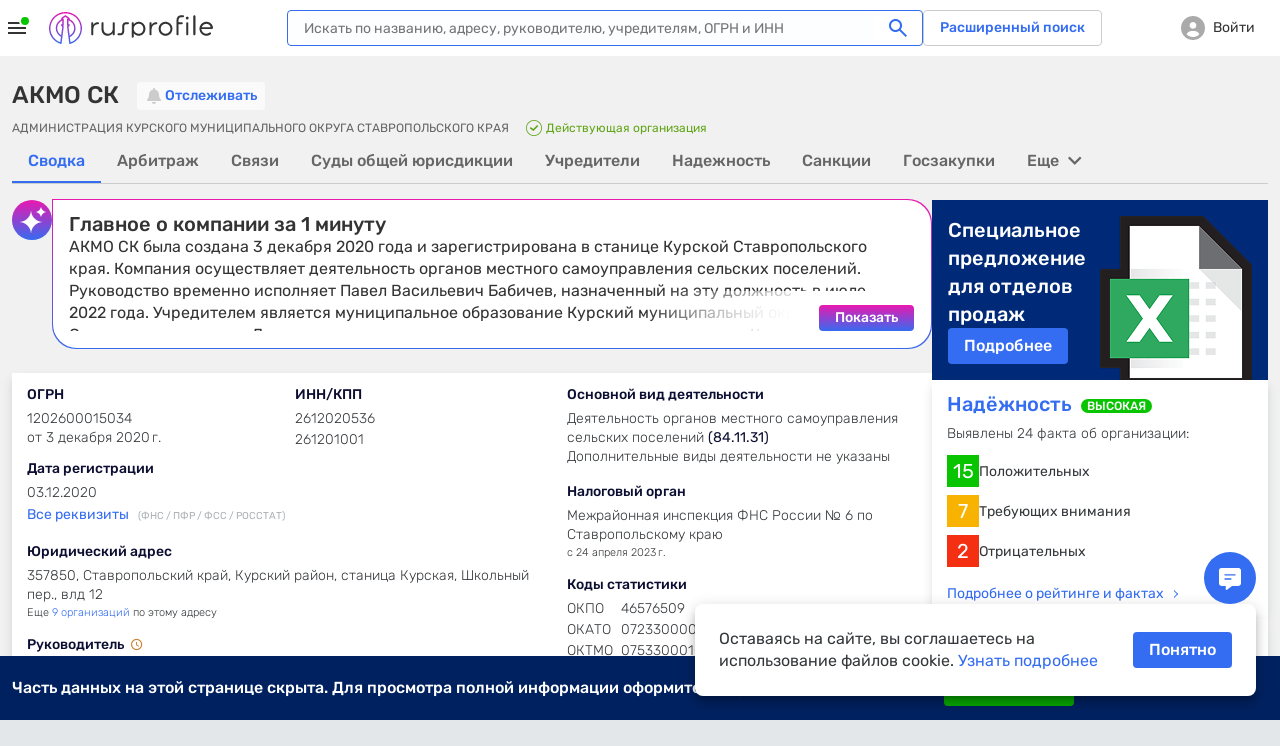

--- FILE ---
content_type: text/html; charset=utf-8
request_url: https://www.rusprofile.ru/id/1202600015034
body_size: 51857
content:
<!DOCTYPE html> <html lang="ru"> <head> <meta http-equiv="Content-Type" content="text/html; charset=utf-8" /> <meta name="viewport" content="width=device-width, user-scalable=yes, initial-scale=1, maximum-scale=1" /> <meta name="format-detection" content="telephone=no"> <meta http-equiv="x-ua-compatible" content="ie=edge"> <meta name="theme-color" content="#ffffff"> <title>АКМО СК Курская (ИНН 2612020536) адрес и телефон</title> <meta name="description" content="&amp;#9989; АКМО СК (ИНН 2612020536) Курская ➤ реквизиты и телефон организации. ➤ Юридический адрес, руководство, учредители и другие данные на Rusprofile." /> <meta name="keywords" content="АКМО СК, АДМИНИСТРАЦИЯ КУРСКОГО МУНИЦИПАЛЬНОГО ОКРУГА СТАВРОПОЛЬСКОГО КРАЯ, Бабичев Павел Васильевич, ИНН 2612020536, ОГРН 1202600015034, 46576509 ОКПО, компания, предприятие, организация, адрес, телефон, официальный сайт, почта, email, веб-сайт, схема проезда, карта" /> <meta property="og:title" content="АКМО СК" /> <meta property="og:url" content="https://www.rusprofile.ru/id/1202600015034" /> <meta property="og:description" content="Ключевые сведения о АКМО СК из официальных источников." /> <meta property="og:image" content="https://www.rusprofile.ru/images/open-graph-200.png" /> <link rel="canonical" href="https://www.rusprofile.ru/id/1202600015034" /> <link rel="icon" href="/favicon.ico"> <link rel="icon" href="/images/favicon.png" type="image/png"> <link rel="apple-touch-icon" href="/images/apple-touch-icon-180.png"> <link rel="manifest" href="/manifest.json" crossorigin="use-credentials"> <link type="text/css" rel="stylesheet" href="/assets/ul.vV7zNfyy.css" /> <link type="text/css" rel="stylesheet" href="/assets/main.DkV1CZVn.css" media="none" id="_preloaded_css" onload="if (typeof(window._full_css) === 'function') window._full_css(); else window._full_css = true;"/> <script>
        window._full_css = false;
        document.addEventListener('DOMContentLoaded', function() { document.getElementById('_preloaded_css').media = 'all' })
    </script> <noscript> <link type="text/css" rel="stylesheet" href="/assets/main.DkV1CZVn.css" /> </noscript> <link rel="preload" as="font" type="font/woff2" href="/assets/rubik-v12-latin_cyrillic-regular.woff2" crossorigin/> <link rel="preload" as="font" type="font/woff2" href="/assets/rubik-v12-latin_cyrillic-medium.woff2" crossorigin/> <link rel="preload" as="font" type="font/woff2" href="/assets/rubik-v12-latin_cyrillic-light.woff2" crossorigin/> <link rel="preload" as="font" type="font/woff2" href="/assets/rubik-v12-latin_cyrillic-bold.woff2" crossorigin/> <link rel="preload" as="font" type="font/woff" href="/assets/icomoon.woff" crossorigin/> <script type="text/javascript">
        window.RPF = {
            provide: {
                app: {
                    iconsVer: '09d10a6fff137881857e4fc8c0b4a623'
                }
            },
            store: {
                user : {"id":null},
            }
        };
        window.parseAdSourceCodeQueye = [];
        window.parseAdSourceCode = function (data,point){
            window.parseAdSourceCodeQueye.push({data: data, point: point})
        }

                RPF.growthbook_features = {"rpf-7821":{"defaultValue":false,"rules":[{"force":true,"coverage":0.05,"hashAttribute":"userId"}]},"rpf-8992":{"defaultValue":false,"rules":[{"condition":{"activeTariffGroup":"rpf9243_pro_plus"},"force":true},{"condition":{"userId":"486"},"force":true},{"condition":{"userId":"787830"},"force":true},{"condition":{"userId":"100408"},"force":true},{"condition":{"userId":"562817"},"force":true},{"condition":{"userId":"640292"},"force":true},{"condition":{"userId":"594436"},"force":true},{"condition":{"userId":"271699"},"force":true},{"condition":{"userId":"522414"},"force":true},{"condition":{"userId":"496607"},"force":true},{"condition":{"userId":"616115"},"force":true},{"condition":{"userId":"467733"},"force":true},{"condition":{"userId":"717234"},"force":true},{"condition":{"userId":"75966"},"force":true},{"condition":{"userId":"519"},"force":true},{"condition":{"userId":"315179"},"force":true},{"condition":{"userId":"828205"},"force":true},{"condition":{"userId":"819658"},"force":true},{"condition":{"userId":"784180"},"force":true},{"condition":{"userId":"755899"},"force":true},{"condition":{"userId":"331678"},"force":true},{"condition":{"userId":"742773"},"force":true},{"condition":{"userId":"403"},"force":true},{"condition":{"userId":"847980"},"force":true},{"condition":{"userId":"530497"},"force":true},{"force":true,"coverage":1,"hashAttribute":"growthbookId"}]},"rpf-9052":{"defaultValue":"user-disabled","rules":[{"condition":{"userId":"820764"},"force":"B1"},{"condition":{"userId":"779370"},"force":"B1"},{"condition":{"userId":"902285"},"force":"B1"}]},"rpf-9982":{"defaultValue":false,"rules":[{"condition":{"userId":"426275"},"force":true},{"condition":{"userId":"100408"},"force":true},{"condition":{"userId":"594436"},"force":true},{"condition":{"userId":"426275"},"force":true},{"condition":{"activePro":true},"force":true,"coverage":1,"hashAttribute":"userId"}]},"rpf-10491":{"defaultValue":"user-disabled","rules":[{"condition":{"growthbookId":"8376624644748571906"},"force":"B"},{"condition":{"growthbookId":"4891113852801292606"},"force":"B"},{"condition":{"growthbookId":"6930858171675556217"},"force":"B"},{"condition":{"growthbookId":"4891113852801292606"},"force":"A"},{"condition":{"growthbookId":"8651773455334915590"},"force":"B"}]},"rpf-10489":{"defaultValue":false,"rules":[{"condition":{"activePro":true},"force":true}]},"rpf-10820":{"defaultValue":"user-disabled"},"rpf-10819":{"defaultValue":false,"rules":[{"force":true,"coverage":1,"hashAttribute":"userId"}]},"rpf-10838":{"defaultValue":false,"rules":[{"force":true,"coverage":1,"hashAttribute":"userId"}]},"rpf-10818-role":{"defaultValue":"user-disabled","rules":[{"condition":{"growthbookId":"7217753088979009485"},"force":"B"}]},"gsc-socialproof":{"defaultValue":"user-disabled"},"rpf-10964":{"defaultValue":"user-disabled"},"rpf-10839":{"defaultValue":false,"rules":[{"force":true,"coverage":1,"hashAttribute":"userId"}]},"rpf-10962":{"defaultValue":"user-disabled","rules":[{"condition":{"activePro":false},"coverage":1,"hashAttribute":"growthbookId","seed":"rpf-10962","hashVersion":2,"variations":["A","B"],"weights":[0.5,0.5],"key":"rpf-10962","meta":[{"key":"A"},{"key":"B"}],"phase":"2"},{"condition":{"growthbookId":"6914533059544181262"},"force":"B"}]},"rpf-11089":{"defaultValue":"user-disabled","rules":[{"condition":{"activePro":false},"coverage":1,"hashAttribute":"growthbookId","seed":"01049f68-4d54-4bb7-b214-f030a0e60163","hashVersion":2,"force":"A"}]},"rpf-11104":{"defaultValue":"user-disabled"},"rpf-11136":{"defaultValue":"user-disabled","rules":[{"condition":{"activePro":false},"coverage":1,"hashAttribute":"growthbookId","seed":"dd2f1c11-7d83-417b-8723-06b0f5e7051e","hashVersion":2,"variations":["A","B","C","D"],"weights":[0.5,0,0,0.5],"key":"rpf-11136","meta":[{"key":"0"},{"key":"1"},{"key":"2"},{"key":"3"}],"phase":"1"}]}};
        RPF.growthbook_attributes = {"growthbookId":"5443133641446060636","uri":"\/id\/1202600015034","userAgentDevice":"desktop","activeNow":null,"activeLast":null,"viewSubscribeSession":false,"viewCheckoutSession":false,"activePro":false,"activeProPlus":false,"activeTrial":false,"neverBuy":true,"neverProBuy":true,"hasAnyPro":false,"viewSubscribe":false,"viewCheckout":false,"pro_period":null,"pro_tarif":null,"activeTariffGroup":null,"activeClaiming":false,"activeSearch":false,"activeSubscribe":false,"countPayPro":0,"datePayPro":null,"daysRemain":null,"userId":null,"owner_id":null,"email":null,"registrationDate":null,"bookmarks_count":"","bookmarks":false,"companyType":null,"pageSection":"","pageName":"dashboard","pageVariant":null,"phoneReceived":null,"firstDatePayPro":null,"isTouchDevice":null,"screenWidth":null};
        
            </script> <script type="module" src="/assets/app_pre.P7JpZfdw.js" ></script> <!--<![endif]--> <meta name="subscribed" content="false"> </head> <body class="dashboard-page" > <div id="main_info" class="overhidden" data-ts="0" data-sitekey="6LcAn-ErAAAAAKQewKyduyezl4YVE4wkP5uc1cyv" data-invisible-sitekey="6LcIn-ErAAAAADDx6WiiZyHWzCHkVjbJXC-DOUyN" data-user="false" data-dynamic_mod_disabled="0" data-dynamic_mod_disabled_text="" data-metrika="" data-registered_now="0" data-skip_personal_info="0" data-pi_skip_steps="" data-shared_uid=""></div> <script>
    // Инициализация глобальных переменных
    (function() {
        window.dataLayer = window.dataLayer || [];
        // https://getsitecontrol.com/help/javascript-api/
        window.gsc = window.gsc || function() {
            (gsc.q = gsc.q || []).push(arguments)
        };
        // инициализация window.AID
        const host = window.location.hostname;
        if (host.includes('beta')) {
            window.AID = 'beta';
        } else if (host.includes('test')) {
            window.AID = 'test';
        } else {
            window.AID = 'prod';
        }
    }());

    document.addEventListener('DOMContentLoaded', () => {
        const isDomLoaded = true;

        const snowplowDelayedEvents = [];

        // объект для наших функций.
        const RPTM = { dataLayerVariables: {} };
        // Дебаг-логирование на тестовых сайтах.
        const isTestSite = window.location.hostname.indexOf('test') !== -1
            || window.location.hostname.indexOf('beta') !== -1;
        RPTM.debug = function() {
            if (isTestSite) {
                console.debug('[RPTM DEBUG]', ...arguments);
            }
        }

        function snowplowWhenReady() {
            // Проверяем, что snowplow инициализирован
            const args = Array.from(arguments);
            if (typeof window.snowplow === 'function') {
                window.snowplow(...args);
                RPTM.debug('snowplow args:', ...args);
                return;
            }
            RPTM.debug('snowplow not ready yet, delaying call with args:', ...args);
            // Сохраняем событие для отправки после инициализации snowplow
            snowplowDelayedEvents.push(args);
        }
        function snowplowDispatchDelayedEvents() {
            if (snowplowDelayedEvents.length > 0) {
                if (typeof window.snowplow !== 'function') {
                    console.error("can't send delayed snowplow events as window.snowplow is not a function:", window.snowplow);
                    return;
                }
                RPTM.debug(`sending ${snowplowDelayedEvents.length} delayed snowplow events`);
                const delayedEvents = Array.from(snowplowDelayedEvents);
                snowplowDelayedEvents.splice(0, snowplowDelayedEvents.length);
                for (const args of delayedEvents) {
                    try {
                        window.snowplow(...args);
                        RPTM.debug('snowplow delayed args:', ...args);
                    } catch (err) {
                        console.log(err);
                    }
                }
            }
        }

        // так ждём GB.pushAttrs(GB.GB_attributes);
        function waitGbPush(callback) {
            function isGbDataLayerItem(item) {
                // проверка наличия данных, которые GB.pushAttrs(GB.GB_attributes) всегда запихивает в dataLayer
                return item && typeof item === 'object'
                    && (Object.hasOwn(item, 'viewSubscribeSession')
                        || Object.hasOwn(item, 'viewCheckoutSession'))
            }

            // Проверяем существующие элементы
            for (const item of dataLayer) {
                if (isGbDataLayerItem(item)) {
                    callback();
                    return;
                }
            }

            // Сохраняем оригинальный push
            const originalDataLayerPush = window.dataLayer.push;

            // Перезаписываем push для отслеживания новых элементов
            window.dataLayer.push = function() {
                let isGb = false;
                for (const item of arguments) {
                    if (isGbDataLayerItem(item)) {
                        isGb = true;
                        break;
                    }
                }

                // Вызываем оригинальный push
                originalDataLayerPush.apply(window.dataLayer, arguments);

                if (isGb) {
                    // Восстанавливаем оригинальный push
                    window.dataLayer.push = originalDataLayerPush;
                    callback();
                }
            }
        }

        waitGbPush(() => {
            const delayedEvents = [];
            let isInitialized = false;

            // Инициализация, которая срабатывает сразу - объявляются функции,
            // с помощью которых потом формируются "теги" и т.п.
            (function() {
                // чтобы не конфликтовало ни с чем JS CustomEvent будем префиксить
                const calcJsCustomEventName = (eventName) => `RPTM_${eventName}`;

                RPTM.addCustomEventListener = function(eventName, callback) {
                    window.addEventListener(calcJsCustomEventName(eventName), callback);
                }

                RPTM.removeCustomEventListener = function(eventName, callback) {
                    window.removeEventListener(calcJsCustomEventName(eventName), callback);
                }

                // Обработка нового элемента dataLayer.
                RPTM.dataLayerItemHandlers = [
                    function(item) {
                        RPTM.debug('handling dataLayer item:', item);
                        if (typeof item !== 'object') {
                            return;
                        }
                        for (const [key, value] of Object.entries(item)) {
                            RPTM.dataLayerVariables[key] = value;
                        }
                        if (item.event) {
                            const detail = {dataLayerItem: item, isDelayed: !isInitialized};
                            const customEvent = new CustomEvent(calcJsCustomEventName(item.event), {detail: detail});
                            if (isInitialized) {
                                window.dispatchEvent(customEvent);
                            } else {
                                delayedEvents.push(customEvent);
                            }
                        }
                    }
                ];

                function handleNewDataLayerItem(item) {
                    for (const handler of RPTM.dataLayerItemHandlers) {
                        try {
                            handler(item);
                        } catch (err) {
                            console.error('Error in dataLayer handler:', err);
                        }
                    }
                }

                // "Подписка" на новые элементы dataLayer (добавленные через метод dataLayer.push).
                window.dataLayer.map(handleNewDataLayerItem);

                // Сохраняем оригинальный push
                const originalDataLayerPush = window.dataLayer.push;

                window.dataLayer.push = function() {
                    for (const item of arguments) {
                        handleNewDataLayerItem(item);
                    }
                    originalDataLayerPush.apply(window.dataLayer, arguments);
                }

                // Выполнение функции после DOMContentLoaded
                RPTM.onDomContentLoaded = function(callback) {
                    if (isDomLoaded || document.readyState !== 'loading') {
                        callback();
                        return;
                    }
                    const event = 'readystatechange';

                    function listener() {
                        if (document.readyState !== 'loading') {
                            document.removeEventListener(event, listener);
                            callback();
                        }
                    }

                    document.addEventListener(event, listener);
                }

                // Вставляет внешний скрипт (src=...).
                RPTM.appendScriptWithSrc = function(src, isAsync = true) {
                    const load = () => {
                        const script = document.createElement('script');
                        script.async = isAsync;
                        script.src = src;
                        (document.body || document.head).appendChild(script);
                        RPTM.debug(`inserted script src='${src}' (async=${script.async})`);
                    };

                    if (document.readyState === 'complete') {
                        load();
                    } else {
                        window.addEventListener('load', load, { once: true });
                    }
                };

                // Выполняет один раз при срабатывании события
                RPTM.execOnCustomEvent = function(eventName, callback, additionalEventCheck) {
                    RPTM.addCustomEventListener(eventName, (event) => {
                        if (typeof additionalEventCheck === 'function' && !additionalEventCheck(event)) {
                            return;
                        }
                        callback(event);
                    });
                }
                RPTM.execOnceOnCustomEvent = function(eventName, callback, additionalEventCheck) {
                    const _callback = (event) => {
                        if (typeof additionalEventCheck === 'function' && !additionalEventCheck(event)) {
                            return;
                        }
                        callback(event);
                        RPTM.removeCustomEventListener(event, _callback);
                    };
                    RPTM.addCustomEventListener(eventName, _callback);
                }

                RPTM.getCookie = function(cookieName) {
                    const cookieData = document.cookie.split('; ').find(row => row.startsWith(`${cookieName}=`));
                    return cookieData ? cookieData.split('=')[1] : null;
                }

                // Переменные
                const cookieVariableCookieName = {
                    'growthbookId': '_gb_id',
                };
                const variablesAliases = {
                    'experimentId_rpf8795': 'abInfo.experimentId',
                    'experimentStart': 'abInfo.experimentStart',
                    'eventName': 'event',
                    'snowplowId': 'snowplowDomainUserId'
                }
                RPTM.getVariable = function(variableName, event) {
                    const eventDetail = event && typeof event === 'object' && event.detail
                    && typeof event.detail === 'object' ? event.detail : {};

                    function getVal(key) {
                        if (eventDetail.isDelayed
                            && eventDetail.dataLayerItem
                            && typeof eventDetail.dataLayerItem === 'object'
                            && Object.hasOwn(eventDetail.dataLayerItem, key)) {
                            return eventDetail.dataLayerItem[key];
                        } else {
                            return RPTM.dataLayerVariables[key];
                        }
                    }

                    const cookieName = cookieVariableCookieName[variableName];
                    if (typeof cookieName === 'string') {
                        return RPTM.getCookie(cookieName); // Исправлено: используем cookieName вместо variableName
                    }
                    if (Object.hasOwn(variablesAliases, variableName)) {
                        variableName = variablesAliases[variableName];
                    }
                    // e.g. variableName = 'abInfo.experimentStart'
                    if (variableName.includes('.')) {
                        const keys = variableName.split('.');
                        let obj = getVal(keys[0]);
                        keys.shift();
                        for (const key of keys) {
                            if (typeof obj !== 'object' || !Object.hasOwn(obj, key)) {
                                return undefined;
                            }
                            obj = obj[key];
                        }
                        return obj;
                    }
                    // e.g. variableName = 'isInteraction'
                    return getVal(variableName);
                }
            }());

            // Наши "теги".

            // Snowplow - PageView (инициализация Snowplow)
            (function() {
                const snowplowPageViewCallback = (event) => {
                    // Инициализация основного кода
                    ;(function(p, l, o, w, i, n, g) {
                        if (!p[i]) {
                            p.GlobalSnowplowNamespace = p.GlobalSnowplowNamespace || [];
                            p.GlobalSnowplowNamespace.push(i);
                            p[i] = function() {
                                (p[i].q = p[i].q || []).push(arguments)
                            };
                            p[i].q = p[i].q || [];
                            n = l.createElement(o);
                            g = l.getElementsByTagName(o)[0];
                            n.async = 1;
                            n.src = w;
                            g.parentNode.insertBefore(n, g)
                        }
                    }(window, document, 'script', 'https://unpkg.com/@snowplow/javascript-tracker@3.8.0/dist/sp.js', 'snowplow'));
                    RPTM.debug('snowplow script tag inserted');

                    // Инициализация треккера
                    const appId = window.AID;
                    window.snowplow('newTracker', 'sp', 'https://www.rusprofile.ru/snowplow', {
                        appId: appId,
                        minimumVisitLength: 30,
                        encodeBase64: false,
                        resetActivityTrackingOnPageView: true,
                        connectionTimeout: 5000,
                        anonymousTracking: false,
                        contexts: {  //подключение модулей и встроенных контекстов
                            webPage: true,
                            session: true,
                            performanceTiming: true,
                            gaCookies: true,
                            clientHints: true,
                            encodeBase64: false,
                        },
                    });
                    RPTM.debug('snowplow newTracker / appId:', appId);

                    // Инициализация глобального (в терминах snowplow) контекста.
                    //  Глобальный контекст будет отправляться со всеми хитами на странице

                    // ------ Начало -------
                    // Информация о пользователе
                    const userContext = {
                        schema: 'iglu:ru.rusprofile/user_context/jsonschema/1-0-2',
                        data: {
                            userEmail: RPTM.getVariable('userEmail', event), // UserId: String - Опционально
                            yametrikaid: RPTM.getVariable('yametrikaid', event), // yametrikaid: String - Опционально
                            googleid: RPTM.getVariable('googleid', event), // googleid: String - Опционально
                            segment: RPTM.getVariable('userSegment', event) || 'notAuth', // segment: String - Опционально
                            customDimensions: {
                                'registrationDate': RPTM.getVariable('registrationDate', event),
                                'activeSubscribe': RPTM.getVariable('activeSubscribe', event),
                                'activePro': RPTM.getVariable('activePro', event),
                                'activeSearch': RPTM.getVariable('activeSearch', event),
                                'activeClaiming': RPTM.getVariable('activeClaiming', event),
                                'email': RPTM.getVariable('email', event),
                                'bookmarks': RPTM.getVariable('bookmarks', event),
                                'bookmarks_count': RPTM.getVariable('bookmarks_count', event)
                            }, // userCustomDimensions - все String - Опционально, ВАЖНО !!! это - userCustomDimensions !!!
                            event_customDimensions: {
                                'pageName': RPTM.getVariable('pageName', event),
                                'pageVariant': RPTM.getVariable('pageVariant', event),
                                'companyTypeDashboard': RPTM.getVariable('companyTypeDashboard', event),
                                'pageName_ch_tr': RPTM.getVariable('pageName_ch_tr', event),
                                'pageSection': RPTM.getVariable('pageSection', event)
                            } // eventCustomDimensions - все String - Опционально,  ВАЖНО !!! это - eventCustomDimensions !!!
                        }
                    };

                    // Добавление глобального контекста в треккер
                    // Если вы не используете какой-либо из контекстов  удалите из списка  ниже
                    const snowplowGlobalContexts = [userContext];
                    window.snowplow('addGlobalContexts', snowplowGlobalContexts);
                    RPTM.debug('snowplow addGlobalContexts:', snowplowGlobalContexts);

                    if (window.yaParams && window.yaParams.UserID) {
                        const snowplowUserId = window.yaParams.UserID;
                        window.snowplow('setUserId', snowplowUserId); //отправка информации о UserID
                        RPTM.debug('snowplow setUserId:', snowplowUserId);
                    }

                    // получаем clientid (snowplowid)
                    window.snowplow(function() {
                        const sp = this.sp;
                        const domainUserInfo = sp.getDomainUserInfo();
                        // типа send it to Google Tag Manager
                        window.dataLayer.push({
                            'event': 'trackerReady',
                            'snowplowDomainUserId': domainUserInfo[1]
                        });
                    });

                    // Отправка хита о просмотре страницы
                    window.snowplow('trackPageView');
                    RPTM.debug('snowplow trackPageView');

                    // Отправляем отложенные события, если они есть
                    snowplowDispatchDelayedEvents();
                };
                RPTM.execOnCustomEvent('spa_page_view', snowplowPageViewCallback);
                RPTM.onDomContentLoaded(snowplowPageViewCallback);
            }());

            // AB - cookie and dataLayer install
            // триггер "CallBack AB (rpf-8795)" - это событие "ab" + доп проверка
            (function() {
                const callbackAb = () => {
                    RPTM.debug('callbackAb call start');
                    const cookies = document.cookie.split(';');
                    RPTM.debug('All cookies:', cookies);

                    let foundCookies = 0;
                    for (let i = 0; i < cookies.length; i++) {
                        const trimmedCookie = cookies[i].trim();
                        if (trimmedCookie.startsWith('_gb_ab')) {
                            foundCookies++;
                            RPTM.debug('Found _gb_ab cookie:', trimmedCookie);

                            const gtmCookieParts = trimmedCookie.split('=');
                            if (gtmCookieParts.length < 2) {
                                RPTM.debug('Invalid _gb_ab cookie format:', trimmedCookie);
                                continue;
                            }

                            const gtmCookieName = gtmCookieParts[0];
                            const gtmCookieValue = gtmCookieParts[1];

                            if (!gtmCookieValue || gtmCookieValue.trim() === '') {
                                RPTM.debug('Empty _gb_ab cookie value for:', gtmCookieName);
                                continue;
                            }

                            const gtmCookieExpId = gtmCookieName.slice('_gb_ab_'.length);
                            if (!gtmCookieExpId) {
                                RPTM.debug('Empty experiment ID for _gb_ab cookie:', gtmCookieName);
                                continue;
                            }

                            window.dataLayer.push({
                                'event': 'gtmCookieAB',
                                'isInteraction': false,
                                'experimentId': gtmCookieExpId,
                                'experimentVariant': gtmCookieValue
                            });

                            RPTM.debug('Pushed gtmCookieAB event:', {
                                experimentId: gtmCookieExpId,
                                experimentVariant: gtmCookieValue
                            });
                        }
                    }
                    RPTM.debug('Total _gb_ab cookies found:', foundCookies);
                };

                function checkExperimentIdRpf8795ContainsRpf8795(event) {
                    const experimentId_rpf8795 = RPTM.getVariable('experimentId_rpf8795', event);
                    RPTM.debug('checkExperimentIdRpf8795ContainsRpf8795:', experimentId_rpf8795);
                    try {
                        const result = experimentId_rpf8795 && experimentId_rpf8795.includes('rpf-8795');
                        RPTM.debug('checkExperimentIdRpf8795ContainsRpf8795 result:', result);
                        return result;
                    } catch {
                        RPTM.debug('checkExperimentIdRpf8795ContainsRpf8795 error');
                        return false;
                    }
                }

                // Сначала регистрируем callbackAb
                RPTM.execOnCustomEvent('ab', callbackAb, checkExperimentIdRpf8795ContainsRpf8795);

                // Выполняем callbackAb при DOMContentLoaded с повторными проверками
                RPTM.onDomContentLoaded(callbackAb);
            }());

            // Snowplow - AB (триггер "Event - AB" - событие "gtmCookieAB")
            // Регистрируем обработчик ПОСЛЕ регистрации callbackAb
            RPTM.execOnCustomEvent('gtmCookieAB', (event) => {
                RPTM.debug('gtmCookieAB event received');
                const eventObject = {
                    isInteraction: RPTM.getVariable('isInteraction', event),
                    eventName: RPTM.getVariable('event', event),
                    experimentId: RPTM.getVariable('experimentId', event),
                    experimentVariant: RPTM.getVariable('experimentVariant', event),
                    experimentStart: RPTM.getVariable('experimentStart', event),
                    growthbookId: RPTM.getVariable('growthbookId', event)
                }

                snowplowWhenReady('trackSelfDescribingEvent', {
                    event: {
                        schema: 'iglu:ru.rusprofile/experiment_data/jsonschema/1-0-2',
                        data: eventObject
                    }
                });
            });

            // Snowplow - Clicks/Forms
            // once, т.к. в GTM это - вставка HTML, которая выполняется 1 раз
            (function() {
                const snowplowClicksFormsCallback = (event) => {
                    RPTM.debug('clicks etc event detail:', event ? event.detail : {});
                    const eventObject = {
                        'isInteraction': RPTM.getVariable('isInteraction', event),
                        'eventName': RPTM.getVariable('eventName', event),
                        'eventCategory': RPTM.getVariable('eventCategory', event),
                        'eventAction': RPTM.getVariable('eventAction', event),
                        'eventLabel': RPTM.getVariable('eventLabel', event),
                        'customDimensions': {
                            'element': RPTM.getVariable('element', event),
                            'error_text': RPTM.getVariable('error_text', event),
                            'abVariant': RPTM.getVariable('abVariant', event),
                            'qty_users': RPTM.getVariable('qty_users', event),
                            'payMethod': RPTM.getVariable('payMethod', event),
                            'pro_period': RPTM.getVariable('pro_period', event),
                            'survey_responses': RPTM.getVariable('survey_responses', event),
                            'ogrn': RPTM.getVariable('ogrn', event)

                        }
                    }
                    snowplowWhenReady('trackSelfDescribingEvent', {
                        event: {
                            schema: 'iglu:ru.rusprofile/event_data/jsonschema/1-0-1',
                            data: eventObject
                        }
                    });
                };
                // триггер "Event - Open Form" - это ("form_open" OR "show_popup")
                for (const event of ['click', 'view', 'form_open','form_submit','form_close', 'show_popup', 'close_popup', 'open_url', 'pv', 'spa_page_view']) {
                    RPTM.execOnCustomEvent(event, snowplowClicksFormsCallback);
                }
            }());

            // Snowplow - Scroll
            // ждём загрузку документа, т.к., не зная его высоту, нельзя определить глубину скролла
            RPTM.onDomContentLoaded(() => {
                const callback = (scrollDepth) => {
                    const eventObject = {
                        'isInteraction': false,
                        'eventName': 'scroll',
                        'eventCategory': 'scroll',
                        'eventAction': scrollDepth.toString(),
                        'eventLabel': 'null'
                    }
                    snowplowWhenReady('trackSelfDescribingEvent', {
                        event: {
                            schema: 'iglu:ru.rusprofile/event_data/jsonschema/1-0-1',
                            data: eventObject
                        }
                    });
                }

                const milestones = new Set([25, 50, 75, 99]);
                let ticking = false;

                const getScrollBottom = () => {
                    // simple variant - document.documentElement.scrollTop
                    // noinspection JSDeprecatedSymbols
                    const scrollTop = window.pageYOffset
                        || (document.scrollingElement && document.scrollingElement.scrollTop)
                        || document.documentElement.scrollTop
                        || (document.body && document.body.scrollTop)
                        || 0;
                    // simple variant - window.innerHeight
                    const viewportHeight = window.innerHeight || document.documentElement.clientHeight;
                    return scrollTop + viewportHeight;
                }

                const getMaxScroll = () => {
                    // simple variant - document.documentElement.scrollHeight
                    const d = document.documentElement;
                    const b = document.body || d;
                    return Math.max(
                        b.scrollHeight, d.scrollHeight,
                        b.offsetHeight, d.offsetHeight,
                        b.clientHeight, d.clientHeight
                    );
                };

                const fire = (currentScrollDepth) => {
                    for (const scrollDepth of milestones) {
                        if (currentScrollDepth >= scrollDepth) {
                            milestones.delete(scrollDepth);
                            try {
                                callback(scrollDepth);
                            } catch (err) {
                                console.log(err);
                            }
                        }
                    }
                    if (!milestones.size) {
                        detach();
                    }
                };

                const update = () => {
                    ticking = false;
                    const bottom = getScrollBottom();
                    const max = getMaxScroll();
                    const pct = !max ? 0 : Math.min(100, Math.max(0, Math.floor((bottom / max) * 100)));
                    fire(pct);
                };

                const tick = () => {
                    if (!ticking) {
                        ticking = true;
                        requestAnimationFrame(update);
                    }
                };

                let intervalId = null;

                const detach = () => {
                    ticking = true;
                    if (intervalId) {
                        clearInterval(intervalId);
                    }
                    window.removeEventListener('scroll', tick);
                    window.removeEventListener('resize', tick);
                    window.removeEventListener('load', tick);
                    window.removeEventListener('pageshow', tick);
                    if (ro) ro.disconnect();
                    if (mo) mo.disconnect();

                    RPTM.debug('detached scroll event listeners');
                };

                // recalculate when layout/size changes
                window.addEventListener('scroll', tick, { passive: true });
                window.addEventListener('resize', tick);
                window.addEventListener('load', tick);
                window.addEventListener('pageshow', tick);

                // watch for content/height changes
                const ro = 'ResizeObserver' in window ? new ResizeObserver(tick) : null;
                if (ro) {
                    if (document.documentElement) ro.observe(document.documentElement);
                    if (document.body) ro.observe(document.body);
                }
                const mo = 'MutationObserver' in window ? new MutationObserver(tick) : null;
                if (mo) mo.observe(document.body || document.documentElement, { childList: true, subtree: true });

                if (!ro || !mo) {
                    intervalId = setInterval(tick, 1000);
                }

                tick(); // initial
            });

            // Getsitecontrol
            RPTM.execOnceOnCustomEvent('trackerReady', (event) => {
                // далее всё должно быть аналогично интеграции в GTM
                // https://tagmanager.google.com/?authuser=1#/container/accounts/6075602295/containers/104049192/workspaces/152/tags
                const gscParamGtmVar = {
                    snowId: 'snowplowDomainUserId'
                };
                const gscParamsNamesMatchingGtmVarsNames = [
                    'activePro', 'activeClaiming', 'activeSubscribe',
                    'userSegment', 'bookmarks', 'bookmarks_count', 'countPayPro',
                    'datePayPro', 'activeLast', 'viewSubscribe', 'viewCheckout',
                    'viewSubscribeSession', 'viewCheckoutSession', 'pageName'
                ];

                function updateGscParams(event) {
                    const gscParams = {
                        host: window.location.hostname,
                        // аналогично переменной 'UserID' в GTM
                        userId: window.yaParams && window.yaParams.UserID,
                        // аналогично переменной "Page URL" в GTM
                        pageURL: window.location.href,
                    };
                    // аналогично переменной "reg_date_timestamp" в GTM
                    const registrationDate = RPTM.getVariable('registrationDate', event);
                    if (registrationDate) {
                        const date = new Date(registrationDate);
                        gscParams['registrationDate'] = Math.floor(date.getTime() / 1000);
                    }
                    for (const [gscParamName, gtmVarName] of Object.entries(gscParamGtmVar)) {
                        gscParams[gscParamName] = RPTM.getVariable(gtmVarName, event);
                    }
                    for (const name of gscParamsNamesMatchingGtmVarsNames) {
                        gscParams[name] = RPTM.getVariable(name, event);
                    }

                    // Добавляем counterpartyId из RPF.id
                    if (window.RPF && window.RPF.id) {
                        gscParams['counterpartyId'] = window.RPF.id;
                    }

                    // https://getsitecontrol.com/help/javascript-api/#targeting
                    window.gsc('params', gscParams);
                    RPTM.debug('gsc params:', gscParams);
                }

                updateGscParams(event);

                const watchedGtmVars = new Set(gscParamsNamesMatchingGtmVarsNames.concat(
                    Object.values(gscParamGtmVar), ['registrationDate']))
                RPTM.dataLayerItemHandlers.push(function(item) {
                    if (typeof item !== 'object') {
                        return;
                    }
                    for (const key of Object.keys(item)) {
                        if (watchedGtmVars.has(key)) {
                            updateGscParams(null);
                        }
                    }
                });

                RPTM.appendScriptWithSrc('https://l.getsitecontrol.com/l4693d4m.js', true);
            });

            // Clarity Setup (инициализация window.clarity)
            RPTM.onDomContentLoaded(() => {
                // аналогично переменной 'UserID' в GTM
                const UserID = window.yaParams && window.yaParams.UserID;
                (function(c, l, a, r, i, t, y) {
                    c[a] = c[a] || function() {
                        (c[a].q = c[a].q || []).push(arguments)
                    };
                    t = l.createElement(r);
                    t.async = 1;
                    t.src = "https://www.clarity.ms/tag/" + i;
                    y = l.getElementsByTagName(r)[0];
                    y.parentNode.insertBefore(t, y);
                })(window, document, "clarity", "script", "i8x9s2cqhy");
                if (UserID) {
                    const clarityIdentity = "" + UserID;
                    window.clarity("identify", clarityIdentity);
                    RPTM.debug('clarity identify:', clarityIdentity);
                }
            });

             // Clarity
            (function() {
                function shouldTriggerClarityEventClick(event) {
                    // Проверяем наличие объекта clarity в событии (из конфигурации RpfAnalytics)
                    const data = RPTM.getVariable('clarity', event);

                    return !window.location.hostname.includes('test')
                        && data
                        && data.group
                        && data.value;
                };

                function handlerClarityEvent(event) {
                    const data = RPTM.getVariable('clarity', event);

                    // Пропускаем событие, если данные отсутствуют
                    if (!data || !data.group || !data.value) return;

                    window.clarity("set", data.group, data.value);

                    if(data.upgrade) {
                        window.clarity("upgrade", data.value);
                    }

                    RPTM.debug(`clarity set ${data.group}: ${data.value}`, data.upgrade ? ', upgrade: ${data.value}' : '');
                }

                for (const eventName of ['click', 'ab', 'show_popup']) {
                    RPTM.execOnCustomEvent(eventName, handlerClarityEvent, shouldTriggerClarityEventClick);
                }
            }());

            // Устанавливаем флаг инициализации и отправляем отложенные события
            isInitialized = true;
            for (const customEvent of delayedEvents) {
                RPTM.debug('dispatching delayed event, detail:', customEvent.detail);
                window.dispatchEvent(customEvent);
            }
        });
    });
</script> <div id="wrapper" > <script>
                RPF.screenlimit1 = 767;
                RPF.screenlimit2 = 1199;
            </script> <header class="head dash-pages"> <div class="head__content relative flex container"> <div class="head__left-part"> <div class="btn btn-rounded head__menu-trigger new" id="js-menu-trigger"> <div class="burg"></div> </div> <div class="head__logo"><a href="/">Rusprofile.ru - информация о российских юридических лицах и предпринимателях</a></div> </div> <div class="head__menu" id="js-head-menu"> <div class="links"> <a href="/features" data-track-click="header_menu,features,old">Возможности</a> <a href="/subscribe" data-track-click="header_menu,tariffs,old" class="tariffsPageLink">Тарифы</a> <a href="/subscribe-plus" class="new" data-track-click="header_menu,pro_plus">Проверка физлиц</a> <a href="/about" data-track-click="header_menu,about,old">О проекте</a> </div> </div> <div id="js-head__search" class="head__search main-search full-main "> <div id="searchform" class="js-livesearch searchForm" data-type="head"> <div class="search-autocomplete__wrp"> <div class="search-autocomplete woPaddingRight"> <input name="query" class="search__input" type="text" placeholder="Искать по названию, адресу, руководителю, учредителям, ОГРН и ИНН" maxlength="100" autocomplete="off"> </div> </div> <label class="search-autocomplete__ico"> <i class="ico" data-ico="search-new" > <svg viewBox="0 0 18 18" xmlns="http://www.w3.org/2000/svg" xmlns:xlink="http://www.w3.org/1999/xlink"><path d="M16.6 18L10.3 11.7C9.8 12.1 9.225 12.4167 8.575 12.65C7.925 12.8833 7.23333 13 6.5 13C4.68333 13 3.14583 12.3708 1.8875 11.1125C0.629167 9.85417 0 8.31667 0 6.5C0 4.68333 0.629167 3.14583 1.8875 1.8875C3.14583 0.629167 4.68333 0 6.5 0C8.31667 0 9.85417 0.629167 11.1125 1.8875C12.3708 3.14583 13 4.68333 13 6.5C13 7.23333 12.8833 7.925 12.65 8.575C12.4167 9.225 12.1 9.8 11.7 10.3L18 16.6L16.6 18ZM6.5 11C7.75 11 8.8125 10.5625 9.6875 9.6875C10.5625 8.8125 11 7.75 11 6.5C11 5.25 10.5625 4.1875 9.6875 3.3125C8.8125 2.4375 7.75 2 6.5 2C5.25 2 4.1875 2.4375 3.3125 3.3125C2.4375 4.1875 2 5.25 2 6.5C2 7.75 2.4375 8.8125 3.3125 9.6875C4.1875 10.5625 5.25 11 6.5 11Z" fill="currentcolor"/></svg> </i> </label> <button type="button" class="head__search-opener mobile btn-rounded hidden searchIco"> <i class="ico" data-ico="search-new" > <svg viewBox="0 0 18 18" xmlns="http://www.w3.org/2000/svg" xmlns:xlink="http://www.w3.org/1999/xlink"><path d="M16.6 18L10.3 11.7C9.8 12.1 9.225 12.4167 8.575 12.65C7.925 12.8833 7.23333 13 6.5 13C4.68333 13 3.14583 12.3708 1.8875 11.1125C0.629167 9.85417 0 8.31667 0 6.5C0 4.68333 0.629167 3.14583 1.8875 1.8875C3.14583 0.629167 4.68333 0 6.5 0C8.31667 0 9.85417 0.629167 11.1125 1.8875C12.3708 3.14583 13 4.68333 13 6.5C13 7.23333 12.8833 7.925 12.65 8.575C12.4167 9.225 12.1 9.8 11.7 10.3L18 16.6L16.6 18ZM6.5 11C7.75 11 8.8125 10.5625 9.6875 9.6875C10.5625 8.8125 11 7.75 11 6.5C11 5.25 10.5625 4.1875 9.6875 3.3125C8.8125 2.4375 7.75 2 6.5 2C5.25 2 4.1875 2.4375 3.3125 3.3125C2.4375 4.1875 2 5.25 2 6.5C2 7.75 2.4375 8.8125 3.3125 9.6875C4.1875 10.5625 5.25 11 6.5 11Z" fill="currentcolor"/></svg> </i> </button> </div> <a href="/search-advanced" class="advanced-search-btn-external advanced-search-btn btn-white-alt" rel="nofollow" data-goal-param="interactions, search_advanced_ul" data-new="" data-track-click="search, go_list, extended" > <i class="ico" data-ico="settings" > <svg viewBox="0 0 16 14" xmlns="http://www.w3.org/2000/svg" xmlns:xlink="http://www.w3.org/1999/xlink"><path d="M15.5 11H5V10.5C5 10.25 4.75 10 4.5 10H3.5C3.21875 10 3 10.25 3 10.5V11H0.5C0.21875 11 0 11.25 0 11.5V12.5C0 12.7812 0.21875 13 0.5 13H3V13.5C3 13.7812 3.21875 14 3.5 14H4.5C4.75 14 5 13.7812 5 13.5V13H15.5C15.75 13 16 12.7812 16 12.5V11.5C16 11.25 15.75 11 15.5 11ZM15.5 6H13V5.5C13 5.25 12.75 5 12.5 5H11.5C11.2188 5 11 5.25 11 5.5V6H0.5C0.21875 6 0 6.25 0 6.5V7.5C0 7.78125 0.21875 8 0.5 8H11V8.5C11 8.78125 11.2188 9 11.5 9H12.5C12.75 9 13 8.78125 13 8.5V8H15.5C15.75 8 16 7.78125 16 7.5V6.5C16 6.25 15.75 6 15.5 6ZM15.5 1H9V0.5C9 0.25 8.75 0 8.5 0H7.5C7.21875 0 7 0.25 7 0.5V1H0.5C0.21875 1 0 1.25 0 1.5V2.5C0 2.78125 0.21875 3 0.5 3H7V3.5C7 3.78125 7.21875 4 7.5 4H8.5C8.75 4 9 3.78125 9 3.5V3H15.5C15.75 3 16 2.78125 16 2.5V1.5C16 1.25 15.75 1 15.5 1Z" fill="currentcolor"/></svg> </i> Расширенный поиск <i class="ico" data-ico="next_chevron" > <svg viewBox="0 0 8 14" xmlns="http://www.w3.org/2000/svg" xmlns:xlink="http://www.w3.org/1999/xlink"><path d="M0.75 0.21875L0.125 0.8125C0 0.96875 0 1.21875 0.125 1.34375L5.78125 7L0.125 12.6875C0 12.8125 0 13.0625 0.125 13.2188L0.75 13.8125C0.90625 13.9688 1.125 13.9688 1.28125 13.8125L7.84375 7.28125C7.96875 7.125 7.96875 6.90625 7.84375 6.75L1.28125 0.21875C1.125 0.0625 0.90625 0.0625 0.75 0.21875Z" fill="currentcolor"/></svg> </i> </a>
</div> <div class="head__user" id="js-head-user"> <div class="btn btn-rounded" id="menu-personal-trigger"> <i class="ico ico-m" data-ico="user_new" > <svg viewBox="0 0 24 24" xmlns="http://www.w3.org/2000/svg" xmlns:xlink="http://www.w3.org/1999/xlink"><path d="M12 0C5.34375 0 0 5.39062 0 12C0 18.6562 5.34375 24 12 24C18.6094 24 24 18.6562 24 12C24 5.39062 18.6094 0 12 0ZM12 6C13.8281 6 15.375 7.54688 15.375 9.375C15.375 11.25 13.8281 12.75 12 12.75C10.125 12.75 8.625 11.25 8.625 9.375C8.625 7.54688 10.125 6 12 6ZM12 21C9.51562 21 7.26562 20.0156 5.625 18.375C6.375 16.4062 8.25 15 10.5 15H13.5C15.7031 15 17.5781 16.4062 18.3281 18.375C16.6875 20.0156 14.4375 21 12 21Z" fill="currentcolor"/></svg> </i> <span class="btn-text"> Войти </span> </div> </div> </div>
</header> <div id="main" class="company-main renewed" itemscope itemtype="https://schema.org/Organization"> <div class="container" id="ab-test-wrp"> <div class="company-header"> <div class="company-header__head"> <h1 itemprop="name"> АКМО СК </h1> <div id="bookmark-company-header"> <button type="button" class="company-header__button-follow"> <i class="ico" data-ico="bell" > <svg viewBox="0 0 14 24" xmlns="http://www.w3.org/2000/svg" xmlns:xlink="http://www.w3.org/1999/xlink"><path d="M8 16C9.09375 16 9.96875 15.125 9.96875 14H6C6 15.125 6.875 16 8 16ZM14.7188 11.3438C14.125 10.6875 12.9688 9.71875 12.9688 6.5C12.9688 4.09375 11.2812 2.15625 8.96875 1.65625V1C8.96875 0.46875 8.53125 0 8 0C7.4375 0 7 0.46875 7 1V1.65625C4.6875 2.15625 3 4.09375 3 6.5C3 9.71875 1.84375 10.6875 1.25 11.3438C1.0625 11.5312 0.96875 11.7812 1 12C1 12.5312 1.375 13 2 13H13.9688C14.5938 13 14.9688 12.5312 15 12C15 11.7812 14.9062 11.5312 14.7188 11.3438Z" fill="currentcolor"/></svg> </i> </button> </div> <div class="company-header__status"> <p class="company-header__full-name"> <span class="has-copy clipper" itemprop="legalName" data-clipboard-target="#clip_name-long" data-quetemplate-white-mini="true" data-quex="center"> <span class="copy_target" id="clip_name-long"> АДМИНИСТРАЦИЯ КУРСКОГО МУНИЦИПАЛЬНОГО ОКРУГА СТАВРОПОЛЬСКОГО КРАЯ<span class="copy_button alt"></span> </span> </span> </p> <span class="company-header__icon success">Действующая организация</span> </div> </div> <div class="company-header__menu flexmenu"> <script>
        RPF.no_stick_adv = true;
    </script> <nav class="company-menu" id="js-flexmenu"> <span class="flexpoint company-menu_home active" title="АКМО СК"> <span>Сводка</span> </span> <a href="/arbitr/1202600015034" data-key-item="arbitr" class="flexpoint gtm_nav_arbitr" title="Арбитражные дела с участием АКМО СК" rel="nofollow" data-goal-param="interactions, arbitr_flex_ul" > <span>Арбитраж</span> </a> <a href="/connections/1202600015034" data-key-item="connections" class="flexpoint gtm_nav_connections" title="Связи АКМО СК" rel="nofollow" data-goal-param="interactions, connections_flex_ul" > <span>Связи</span> </a> <a href="/sou/1202600015034" data-key-item="sou" class="flexpoint gtm_nav_sou" title="Суды общей юрисдикции АКМО СК" rel="nofollow" data-goal-param="interactions, sou_flex_ul" > <span>Суды общей юрисдикции</span> </a> <a href="/founders/1202600015034" data-key-item="founders" class="flexpoint gtm_nav_founders" title="Учредители АКМО СК" rel="nofollow" data-goal-param="interactions, founders_flex_ul" > <span>Учредители</span> </a> <a href="/reliability/1202600015034" data-key-item="reliability" class="flexpoint gtm_nav_reliability" title="Надежность" rel="nofollow" data-goal-param="interactions, reliability_flex_ul" > <span>Надежность</span> </a> <a href="/sanctions/1202600015034" data-key-item="sanctions" class="flexpoint gtm_nav_sanctions" title="Санкции АКМО СК" rel="nofollow" data-goal-param="sanctions_flex_ul" > <span>Санкции</span> </a> <a href="/gz/1202600015034" data-key-item="gz" class="flexpoint gtm_nav_gz" title="Участие АКМО СК в государственных закупках" rel="nofollow" data-goal-param="interactions, contractors_flex_ul" > <span>Госзакупки</span> </a> <a href="/fssp/1202600015034" data-key-item="fssp" class="flexpoint gtm_nav_fssp" title="Исполнительные производства в отношении АКМО СК" rel="nofollow" data-goal-param="interactions, fssp_flex_ul" > <span>Исполнительные производства</span> </a> <a href="/inspections/1202600015034" data-key-item="inspections" class="flexpoint gtm_nav_inspections" title="Проверки АКМО СК" rel="nofollow" data-goal-param="interactions, inspections_flex_ul" > <span>Проверки</span> </a> <a href="/history/1202600015034" data-key-item="history" class="flexpoint gtm_nav_history" title="Исторические сведения" rel="nofollow" data-goal-param="interactions, history_flex_ul" > <span>История</span> </a> <a href="/requisites/1202600015034" data-key-item="requisites" class="flexpoint gtm_nav_requisites" title="Реквизиты АКМО СК" rel="nofollow" data-goal-param="interactions, requisites_flex_ul" > <span>Реквизиты</span> </a> <a href="/egrul?ogrn=1202600015034" data-key-item="egrul" class="flexpoint gtm_nav_egrul" title="Выписка из ЕГРЮЛ" rel="nofollow" data-goal-param="interactions, egr_flex_ul" > <span>Выписка из ЕГРЮЛ</span> </a> <hr> <span class="flexpoint overhidden js-bookmark-btn-flexmenu"> <button type="button" class="fake-flexpoint icon-delete gtm_nav_track" data-type="UL" data-id="1202600015034" data-name="АКМО СК" data-track-click-goal-param="follow_flex_ul" data-key-item="changes"> <span> Отслеживать изменения </span> </button> </span> <div class="morebutton"> <span class="company-menu_more" data-key-item="more"><span>Еще</span></span> <div class="menupopup"> <div class="menupopup__header">Еще <button type="button" class="menupopup__close"></button> </div> <div class="menupopup__frame"></div> </div> </div>
</nav> </div> <div class="sticky-tariffs__block"> <div class="head sticky" id="sticky-header"> <div class="container sticky-info"> <span class="sticky-close"> <svg xmlns="http://www.w3.org/2000/svg" width="10" height="10" viewBox="0 0 10 10" fill="none"> <path d="M9 9L5 5M1 1L5 5M5 5L9 1M5 5L1 9" stroke="white" stroke-opacity="1" stroke-width="2"> </svg> </span> <p> <span>Часть данных на этой странице скрыта.</span> Для просмотра полной информации оформите профессиональный&nbsp;доступ </p> <div class="sticky-btn"> <a href="/subscribe" data-goal-param="interactions, sticky-button" class="sticky-btn__link" data-save-return-url="true" data-track-click="cta_paywalls, sticky_button, null" > Подключить </a> </div> </div> </div> </div> </div> <div class="tiles grid tiles-ul"> <div class="tiles__wrapper"> <div class="tiles__main"> <div class="company-description exp10767"> <div class="company-description__label"></div> <div class="company-description__inner"> <div class="company-description__wrapper"> <div class="company-description__text"> <div class="company-description__title">Главное о компании за 1 минуту</div> <div class="company-description__intro-text">АКМО СК была создана 3 декабря 2020 года и зарегистрирована в станице Курской Ставропольского края. Компания осуществляет деятельность органов местного самоуправления сельских поселений. Руководство временно исполняет Павел Васильевич Бабичев, назначенный на эту должность в июле 2022 года. Учредителем является муниципальное образование Курский муниципальный округ Ставропольского края. Данные о численности сотрудников и лицензиях отсутствуют. Компания не заявляла товарных знаков.</div> </div> <button class="company-description__button">Показать</button> </div> </div>
</div> <div class="tiles__item"> <div class="tile-item company-info maskmarq " id="anketa"> <div class="clear"> <div class="leftcol"> <div class="company-requisites"> <div class="company-row"> <dl class="company-col"> <dt class="company-info__title">ОГРН</dt> <dd class="company-info__text has-copy clipper" data-clipboard-target="#clip_ogrn" data-quetemplate-white-mini="true" data-quex="center"> <span class="copy_target" id="clip_ogrn">1202600015034</span> <span class="copy_button"></span> </dd> <dd class="company-info__text"> от 3 декабря 2020 г.</dd> </dl> <dl class="company-col"> <dt class="company-info__title"> ИНН/КПП </dt> <dd class="company-info__text has-copy clipper" data-clipboard-target="#clip_inn" data-quetemplate-white-mini="true" data-quex="center" itemprop="taxID"> <span class="copy_target" id="clip_inn">2612020536</span> <span class="copy_button"></span> </dd> <dd class="company-info__text has-copy clipper" data-clipboard-target="#clip_kpp" data-quex="center" data-quetemplate-white-mini="true"> <span class="copy_target" id="clip_kpp">261201001</span> <span class="copy_button"></span> </dd> </dl> </div> <div class="company-row"> <dl class="company-col"> <dt class="company-info__title">Дата регистрации</dt> <dd class="company-info__text" itemprop="foundingDate">03.12.2020</dd> </dl> </div> <div class="company-row company-info__all"> <a href="/requisites/1202600015034" class="gtm_main_requisites" rel="nofollow" data-goal-param="interactions,from_details_requisites" data-track-click="not_masked,ul_dash_main,requisites,more">Все реквизиты</a> <span class="small">(ФНС / ПФР / ФСС / РОССТАТ)</span> </div> </div> <div class="company-row"> <span class="company-info__title"> Юридический адрес </span> <div class="has-copy clipper" itemprop="address" itemscope itemtype="https://schema.org/PostalAddress" data-clipboard-target="#clip_address" data-quex="center" data-quetemplate-white-mini="true"> <address class="company-info__text"> <span class="copy_target" id="clip_address"> <span itemprop="postalCode">357850</span>, <span itemprop="addressRegion">Ставропольский край</span>, <span itemprop="addressLocality">Курский район, станица Курская</span>, <span itemprop="streetAddress">Школьный пер., влд 1<span class="long_copy">2&nbsp;<span class="copy_button"></span></span><meta itemprop="addressCountry" content="RU" /> </span> </address> </div> <span class="chief-title"> Еще <a class="num gtm_c_1" href="/connections/1202600015034#same_address" rel="nofollow" data-goal="connections_address" data-track-click="not_masked,ul_dash_main,connections_address,link">9 организаций</a> по этому адресу </span> </div> <div class="company-row hidden-parent"> <span class="company-info__title"> Руководитель <a rel="nofollow" data-quetip="Доступна информация по предыдущим <a rel='nofollow' href='/history/1202600015034?origin=egrul&amp;group=ceo' data-goal='history_ceo_ul' data-track-click='not_masked,ul_dash_main,history_company_ceo,link'>руководителям</a>" class="has_history quetip" href="/history/1202600015034?origin=egrul&amp;group=ceo" data-goal="history_ceo_ul" data-track-click="not_masked,ul_dash_main,history_company_ceo,icon_link"></a> </span> <div class="company-info__item"> <span class="chief-title">ВРЕМЕННО ИСПОЛНЯЮЩИЙ ПОЛНОМОЧИЯ ГЛАВЫ КУРСКОГО МУНИЦИПАЛЬНОГО ОКРУГА СТАВРОПОЛЬСКОГО КРАЯ, ПЕРВЫЙ ЗАМЕСТИТЕЛЬ ГЛАВЫ АДМИНИСТРАЦИИ КУРСКОГО МУНИЦИПАЛЬНОГО ОКРУГА СТАВРОПОЛЬСКОГО КРАЯ</span> <span class="company-info__text"> <a href="/person/babichev-pv-261200095608" class="gtm_main_fl exp-styled-link font-normal" data-goal-param="interactions, person_ul" data-track-click="not_masked,ul_dash_main,person_ul,link"> <span class="margin-right-s">Бабичев Павел Васильевич</span><span class="link-arrow__more" data-pseudo="подробнее"><i class="ico" data-ico="small-link" ><svg viewBox="0 0 10 10" xmlns="http://www.w3.org/2000/svg" xmlns:xlink="http://www.w3.org/1999/xlink"><path d="M1.65447 8.35777C1.28843 8.00587 1.11274 7.58065 1.11274 7.08211C1.11274 6.56891 1.28843 6.14369 1.65447 5.77713L3.29429 4.1349L2.5183 3.34311L0.849195 5C0.57101 5.29326 0.366032 5.60117 0.204978 5.9824C0.0732064 6.33431 0 6.70088 0 7.08211C0 7.44868 0.0732064 7.81525 0.204978 8.18182C0.366032 8.53372 0.57101 8.85631 0.849195 9.14956C1.14202 9.44281 1.47877 9.64809 1.83016 9.79472C2.18155 9.94135 2.56223 10 2.92826 10C3.29429 10 3.67496 9.94135 4.02635 9.79472C4.39239 9.64809 4.7145 9.44281 5.00732 9.14956L6.66179 7.49267L5.87116 6.70088L4.21669 8.35777C3.8653 8.70968 3.4407 8.88563 2.92826 8.88563C2.41581 8.88563 1.99122 8.70968 1.65447 8.35777ZM3.74817 7.08211L7.07174 3.75367L6.25183 2.91789L2.92826 6.24633L3.74817 7.08211ZM5.00732 0.85044L3.33821 2.50733L4.12884 3.29912L5.78331 1.64223C6.1347 1.29032 6.5593 1.11437 7.07174 1.11437C7.58419 1.11437 8.00879 1.29032 8.34553 1.64223C8.71157 1.99413 8.88726 2.41935 8.88726 2.91789C8.88726 3.43109 8.71157 3.8563 8.34553 4.22287L6.70571 5.8651L7.4817 6.65689L9.15081 5C9.42899 4.70674 9.63397 4.39883 9.79502 4.0176C9.92679 3.66569 10 3.29912 10 2.91789C10 2.55132 9.92679 2.18475 9.79502 1.81818C9.63397 1.46628 9.42899 1.14369 9.15081 0.85044C8.85798 0.557185 8.52123 0.351906 8.16984 0.205279C7.81845 0.058651 7.43777 0 7.07174 0C6.70571 0 6.32504 0.058651 5.97365 0.205279C5.60761 0.351906 5.28551 0.557185 5.00732 0.85044Z" fill="currentcolor"/></svg></i></span> </a> </span> <span class="chief-title"> с 7 июля 2022 г. </span> </div> </div> <dl class="company-row"> <dt class="company-info__title"> Среднесписочная численность <span data-quetip='<b>Источник</b>: реестр "Сведения о среднесписочной численности работников организации" ФНС РФ.<br>Данные за 2025 год' class="tooltip-opener quetip queimg"></span> </dt> <dd class="company-info__text"> нет данных </dd> </dl> <dl class="company-row"> <dt class="company-info__title"> Специальный налоговый режим <span data-quetip='<b>Источник</b>: реестр "Сведения о специальных налоговых режимах, применяемых налогоплательщиками" ФНС РФ.<br>Данные на 01.12.2025' class="tooltip-opener quetip queimg"></span> </dt> <dd class="company-info__text"> <span class="quetip text-blue" data-queym="snr" data-track-gtm="masked, ul_dash_main, special_nalog_rejim, value" data-quemask="true" data-quetip="Доступно в полной версии. <b>Нажмите</b>, чтобы подключить." data-quewidth="195" data-quex="left" ><span class="under_mask">░░░░░░░░░░</span></span> </dd> </dl> <div class="company-row"> <span class="company-info__title">Реестр МСП<span class="quetip queimg tooltip-opener" data-quetip="<b>Источник</b>: Единый реестр субъектов малого и среднего предпринимательства ФНС РФ.<br><b>Дата:</b> 12.01.2026">&nbsp;</span> </span> <span class="company-info__text">не входит</span> </div> </div> <div class="rightcol"> <div class="company-row"> <span class="company-info__title">Основной вид деятельности </span> <span class="company-info__text"> Деятельность органов местного самоуправления сельских поселений <span class="bolder">(84.11.31)</span> </span> <span class="company-info__text">Дополнительные виды деятельности не указаны</span> </div> <div class="company-row"> <span class="company-info__title">Налоговый орган</span> <span class="company-info__text">Межрайонная инспекция ФНС России № 6 по Ставропольскому краю</span> <span class="chief-title">с 24 апреля 2023 г.</span> </div> <dl class="company-row"> <dt class="company-info__title">Коды статистики</dt> <dd class="company-info__text copy" itemprop="taxID"> <span class="copy_title">ОКПО</span> <span class="has-copy clipper" data-clipboard-target="#clip_okpo" data-quetemplate-white-mini="true" data-quex="center"> <span class="copy_target" id="clip_okpo">46576509</span> <span class="copy_button"></span> </span> </dd> <dd class="company-info__text copy" itemprop="taxID"> <span class="copy_title">ОКАТО</span> <span class="has-copy clipper" data-clipboard-target="#clip_okato" data-quetemplate-white-mini="true" data-quex="center"> <span class="copy_target" id="clip_okato">07233000001</span> <span class="copy_button"></span> </span> </dd> <dd class="company-info__text copy" itemprop="taxID"> <span class="copy_title">ОКТМО</span> <span class="has-copy clipper" data-clipboard-target="#clip_oktmo" data-quetemplate-white-mini="true" data-quex="center"> <span class="copy_target" id="clip_oktmo">07533000101</span> <span class="copy_button"></span> </span> </dd> <dd class="company-info__text copy" itemprop="taxID"> <span class="copy_title">ОКФС</span> <span class="has-copy clipper" data-clipboard-target="#clip_okfs" data-quetemplate-white-mini="true" data-quex="center"> <span class="copy_target" id="clip_okfs">14</span> <span class="copy_button"></span> </span> </dd> <dd class="company-info__text"> <span class="chief-title">Муниципальная собственность</span> </dd> <dd class="company-info__text copy" itemprop="taxID"> <span class="copy_title">ОКОГУ</span> <span class="has-copy clipper" data-clipboard-target="#clip_okogu" data-quetemplate-white-mini="true" data-quex="center"> <span class="copy_target" id="clip_okogu">3300150</span> <span class="copy_button"></span> </span> </dd> <dd class="company-info__text"> <span class="chief-title">Местные администрации (исполнительно-распорядительные органы) муниципальных округов</span> </dd> <dd class="company-info__text copy" itemprop="taxID"> <span class="copy_title">ОКОПФ</span> <span class="has-copy clipper" data-clipboard-target="#clip_okopf" data-quetemplate-white-mini="true" data-quex="center"> <span class="copy_target" id="clip_okopf">75404</span> <span class="copy_button"></span> </span> </dd> <dd class="company-info__text"> <span class="chief-title">Муниципальные казенные учреждения</span> </dd> </dl> <div class="company-row" id="contacts-row"> <span class="company-info__title">Контакты</span> <div class="hidden-parent"> <div class="company-info__contact phone iconer"> <span class="company-info__contact-title">Телефон</span> <div class="company-info__contact phone"> <span class="quetip text-blue" data-goal-param="prohibited-interactions,s-show_contact" data-queym="phone" data-track-gtm="masked, ul_dash_main, contacts, phone" data-quemask="true" data-quetip="Доступно в полной версии. <b>Нажмите</b>, чтобы подключить." data-quewidth="195" data-quex="left" ><span class="under_mask">+7 (░░░░░) ░-░░-░░</span></span> </div> <div class="company-info__contact phone"> <span class="quetip text-blue" data-goal-param="prohibited-interactions,s-show_contact" data-queym="phone" data-track-gtm="masked, ul_dash_main, contacts, phone" data-quemask="true" data-quetip="Доступно в полной версии. <b>Нажмите</b>, чтобы подключить." data-quewidth="195" data-quex="left" ><span class="under_mask">+7 (░░░░░) ░-░░-░░</span></span> </div> <div class="company-info__contact no-indent"> <a href="/subscribe" data-track-click="masked, ul_dash_main, contacts, show_more_phone" data-goal="show_contacts" data-goal-param="prohibited-interactions, s-show_contact" data-track-click="masked, ul_dash_main, contacts_phone, more" data-select-content="tariffs:id--phones" rel="nofollow noopener"> Ещё 1 </a> </div> </div> </div> <div class="hidden-parent"> <div class="company-info__contact mail iconer"> <span class="company-info__contact-title">Электронная почта</span> <div class="company-info__contact"> <span class="quetip text-blue break-long-text" data-goal-param="prohibited-interactions,s-show_contact" data-queym="email" data-track-gtm="masked, ul_dash_main, contacts, email" data-quemask="true" data-quetip="Доступно в полной версии. <b>Нажмите</b>, чтобы подключить." data-quewidth="195" data-quex="left" ><span class="under_mask">░░░░░░@░░░░░░.ru</span></span> </div> </div> </div> <span class="company-info__contact empty"> <span class="company-info__contact-title"> Сайт не указан </span> </span> <div class="company-info__notice"> Для просмотра контактов оформите <a href="/subscribe" data-track-click="masked, ul_dash_main, contacts, show_all_contacts" data-goal-param="prohibited-interactions, show_contacts_text_link" data-select-content="tariffs:id--contacts" class="tariffsPageLink" rel="nofollow noopener"> <strong>профессиональный доступ</strong> </a> </div> </div> </div> </div> <div class="anketa__pre-bottom"> <div class="leftcol"> <div class="company-info__intelligence">По организации доступны <a href="/history/1202600015034" class="gtm_main_history redirect-to-tariffs" rel="nofollow" data-goal="history_main_link_ul" data-track-click="not_masked,ul_dash_main,history_ul,link"> исторические сведения </a> (2072 изменения). </div> <div id="bookmark-btn-ul-bottom" class="ul-bottom"> <div class="bottom__track "> <button type="button" class="btn btn-block btn-icon btn-follow-alt btn-follow-icon btn-white-pink gtm_main_track" data-type="UL" data-id="1202600015034" data-name="АКМО СК" data-track-click-goal-param="follow_ul" > <span> Следить за организацией </span> </button> </div> <span class="link-how mw-track_link bottom__link" > <a href="/articles/sledit-za-organizaciej?utm_source=rp&utm_medium=site&utm_campaign=articles&utm_content=monitoring-how" target="_blank" rel="nofollow">Как</a> это работает и&nbsp;<a href="/articles/zachem-kompanii-sledit-za-svoimi-kontragentami?utm_source=rp&utm_medium=site&utm_campaign=articles&utm_content=monitoring-why" target="_blank" rel="nofollow">зачем</a> нужно? </span> </div> </div> <div class="rightcol no-indent company__claim-link-bottom"> <div> Это ваша компания? </div> <a href="/business?ogrn=1202600015034" class="btn btn-icon settings-icon btn-inverse-alt gtm_main_claim" data-goal="manage_page" data-track-click="not_masked,ul_dash_main,claim,button" rel="nofollow"> <i class="ico ico-xs" data-ico="settings" > <svg viewBox="0 0 16 14" xmlns="http://www.w3.org/2000/svg" xmlns:xlink="http://www.w3.org/1999/xlink"><path d="M15.5 11H5V10.5C5 10.25 4.75 10 4.5 10H3.5C3.21875 10 3 10.25 3 10.5V11H0.5C0.21875 11 0 11.25 0 11.5V12.5C0 12.7812 0.21875 13 0.5 13H3V13.5C3 13.7812 3.21875 14 3.5 14H4.5C4.75 14 5 13.7812 5 13.5V13H15.5C15.75 13 16 12.7812 16 12.5V11.5C16 11.25 15.75 11 15.5 11ZM15.5 6H13V5.5C13 5.25 12.75 5 12.5 5H11.5C11.2188 5 11 5.25 11 5.5V6H0.5C0.21875 6 0 6.25 0 6.5V7.5C0 7.78125 0.21875 8 0.5 8H11V8.5C11 8.78125 11.2188 9 11.5 9H12.5C12.75 9 13 8.78125 13 8.5V8H15.5C15.75 8 16 7.78125 16 7.5V6.5C16 6.25 15.75 6 15.5 6ZM15.5 1H9V0.5C9 0.25 8.75 0 8.5 0H7.5C7.21875 0 7 0.25 7 0.5V1H0.5C0.21875 1 0 1.25 0 1.5V2.5C0 2.78125 0.21875 3 0.5 3H7V3.5C7 3.78125 7.21875 4 7.5 4H8.5C8.75 4 9 3.78125 9 3.5V3H15.5C15.75 3 16 2.78125 16 2.5V1.5C16 1.25 15.75 1 15.5 1Z" fill="currentcolor"/></svg> </i> Управлять страницей </a> </div> </div> <div class="anketa-bottom"> <div class="anketa-actual"> Актуально на 16.01.2026 </div> <div class="flextext cutted"> <p class="information-text"> Временно исполняющий полномочия главы курского муниципального округа ставропольского края, первый заместитель главы администрации курского муниципального округа ставропольского края АКМО СК - Бабичев Павел Васильевич (ИНН 261200095608). Организации присвоен ИНН 2612020536, ОГРН 1202600015034. <span class="anketa-clip-opener">Подробное описание ></span> </p> <div class="anketa-clip"> <p class="information-text"> Юридическое лицо зарегистрировано 03.12.2020 по адресу 357850, Ставропольский край, Курский район, станица Курская, Школьный пер., влд 12. Статус: действующая с 03.12.2020. ОКПО 46576509. </p> <p class="information-text"> До Бабичев Павел Васильевич, руководителем "АКМО СК" являлся: Калашников Сергей Иванович (ИНН 263504492375). </p> <p class="information-text"> Компания работает 5 лет 1 месяц, с 03 декабря 2020 по настоящее время. В выписке ЕГРЮЛ учредителем указана 1 государственная структура. Основной вид деятельности "АКМО СК" - Деятельность органов местного самоуправления сельских поселений. </p> <p class="information-text"> Состоит на учете в налоговом органе Межрайонная инспекция ФНС России № 6 по Ставропольскому краю с 24 апреля 2023 г., присвоен КПП 261201001. Регистрационный номер ПФР 1043831187, ФСС 1043831187. <span class="anketa-clip-closer">&lt; Свернуть</span> </p> </div>
</div> </div>
</div> </div> <div class="tiles__row"> <div class="tiles__item left reliability-promo-banner-mobile" data-name="reliability-promo-banner"> <div class="reliability-promo-seller"> <img srcset="/images/sales/sheet.png 1x, /images/sales/sheet@2x.png 2x, /images/sales/sheet@3x.png 3x, /images/sales/sheet@4x.png 4x" src="/images/sales/sheet.png" class="reliability-promo-seller__img" height="172" width="152" alt=""/> <div class="reliability-promo-seller__title">Специальное предложение для отделов продаж</div> <a href="/seller" rel="nofollow" class="btn btn-blue reliability-promo-seller__button" data-goal="reliability_promo_seller_btn" data-goal-param="interactions,ul_dash_reliability" data-track-click="not_masked,ul_dash_reliability,promo_seller,button">Подробнее</a>
</div> </div> <div class="tiles__item left" data-name="founders"> <div class="tile-item founders-tile"> <h2 class="tile-item__title"> <a href="/founders/1202600015034" class="gtm_f_header" rel="nofollow" data-goal="founders_ul" data-goal-param="interactions, from_details_founders" data-track-click="not_masked, ul_dash_founders, title_founders"> Учредители </a> </h2> <p class="tile-item__text"> Согласно данным ЕГРЮЛ учредителем АКМО СК является 1 государственная структура: </p> <div class="founder-item"> <div class="founder-item__title"> Ставропольский край, КУРСКИЙ МУНИЦИПАЛЬНЫЙ ОКРУГ СТАВРОПОЛЬСКОГО КРАЯ </div> <p class="label-warn"> Проверить возможные риски сотрудничества&nbsp; <span class="quetip" data-queym="" data-track-gtm="masked, ul_dash_founders, founder_item, warn" data-quemask="true" data-quetip="Доступно в полной версии. <b>Нажмите</b>, чтобы подключить." data-quewidth="195" data-quex="left" data-target="/founders/1202600015034"><span class="under_mask"> <i class="ico ico-xs" data-ico="lock" > <svg viewBox="0 0 448 512" xmlns="http://www.w3.org/2000/svg" xmlns:xlink="http://www.w3.org/1999/xlink"><path d="M400 224h-24v-72C376 68.2 307.8 0 224 0S72 68.2 72 152v72H48c-26.5 0-48 21.5-48 48v192c0 26.5 21.5 48 48 48h352c26.5 0 48-21.5 48-48V272c0-26.5-21.5-48-48-48zm-104 0H152v-72c0-39.7 32.3-72 72-72s72 32.3 72 72v72z" stroke="currentcolor" fill="currentcolor" stroke-width="2"/></svg> </i>
</span></span> </p> </div> </div> </div> <div class="tiles__item left" data-name="reliability" data-aside="5"> <div class="tile-item reliability-tile"> <h2 class="tile-item__title has-label" data-label="Высокая" data-label-type="positive" > <a href="/reliability/1202600015034" rel="nofollow" data-goal="reliability_ul" data-goal-param="interactions, from_details_reliability" data-track-click="not_masked,ul_dash_reliability,title,link" > Надёжность</a> </h2> <p class="tile-item__text">Выявлены 24 факта об организации:</p> <ul class="reliability-tile__facts"> <li> <a rel="nofollow" class="count bg-positive" href="/reliability/1202600015034?filter=positive" data-goal="reliability_details_ul" data-goal-param="interactions, from_details_reliability" data-track-click="not_masked,ul_dash_reliability,positive,number"> 15 </a> Положительных </li> <li> <a rel="nofollow" class="count bg-warning" href="/reliability/1202600015034?filter=warning" data-goal="reliability_details_ul" data-goal-param="interactions, from_details_reliability" data-track-click="not_masked,ul_dash_reliability,warning,number"> 7 </a> Требующих внимания </li> <li> <a rel="nofollow" class="count bg-negative" href="/reliability/1202600015034?filter=negative" data-goal="reliability_details_ul" data-goal-param="interactions, from_details_reliability" data-track-click="not_masked,ul_dash_reliability,negative,number"> 2 </a> Отрицательных </li> </ul> <a href="/reliability/1202600015034" class="see-details" rel="nofollow" data-goal="reliability_all_ul" data-goal-param="interactions, from_details_reliability" data-track-click="not_masked,ul_dash_reliability,more,link"> Подробнее о рейтинге и фактах </a>
</div> </div> <div class="tiles__item left" data-name="risks" data-aside="7"> <div class="tile-item riscs-tile"> <h2 class="tile-item__title">Риски сотрудничества</h2> <div class="company-row company-info-item company-bankruptcy-row"> <span class="company-info__title">Банкротство</span> <p> Проверьте наличие сведений о банкротстве юридического лица </p> <span id="js-check-bankrupty" class="btn btn-blue btn-s js-show-prohibition" data-track-click="masked, ul_dash_riscs, bankruptcy, check-today" data-close-prohibition="true" data-goal-param="prohibited-interactions, check_bankruptcy" data-prohibition-link-goal-param="prohibited-interactions, s-check_bankruptcy"> Проверить </span> </div> <div class="company-row company-blocked-row company-info-item js-moved-elem" id="js-check-blocked-wrp"> <span class="company-info__title has-label">Банковские счета</span> <div class="info-block-actual blocked-info " data-name="blocking"> Проверить наличие решений о блокировке банковских счетов налоговыми органами </div> <span class="btn btn-blue btn-s"> Проверить </span> </div> <div class="company-row company-info-item js-moved-elem" id="js-check-rom-wrp"> <span class="company-info__title has-label"> Обеспечительные меры <span data-quetip='<b>Источник</b>: Реестр обеспечительных мер ФНС России. Сведения размещаются в течение трех рабочих дней со дня принятия соответствующего решения о способе обеспечения, но не ранее вступления в силу решения о привлечении к ответственности за совершение налогового правонарушения. ' class="tooltip-opener quetip queimg" ></span> </span> <div class="info-block-actual " id="js-rom-info" data-name="rom"> Применяются ли обеспечительные меры в отношении организации за налоговые правонарушения? </div> <span class="btn btn-blue btn-s check-counterparty js-show-prohibition" data-type="rom" data-goal-param="prohibited-interactions, check_reestr_obesp_mer" data-close-prohibition="true" data-prohibition-link-goal-param="prohibited-interactions, s-check_reestr_obesp_mer"> Проверить </span> </div> <div class="company-row company-info-item"> <div class="company-info__title"> Санкционные списки </div> <p class="tile-item__text"> Проверка нахождения организации и связанных с ней физических и юридических лиц в санкционных списках </p> <button class="btn btn-blue btn-s js-show-prohibition" data-goal-param="check_sanctions_click" data-interaction="from_details_sanctions" data-prohibition-link-goal-param="s-sanctions_dash-ul" data-type="sanctions" data-close-prohibition="true" data-track-click="masked, ul_dash_riscs, sanctions, check-today" rel="nofollow"> Проверить </button> </div> <div class="company-row company-info-item js-moved-elem" id="js-check-gosreg-wrp"> <span class="company-info__title"> Документы для госрегистрации <span data-quetip='Информация о поданных в ФНС заявлениях по формам Р11 - Р18. Данные содержат сообщения о принятии решения о ликвидации, реорганизации и попытках компаний изменить адрес, руководителя и уставный капитал. Поданные документы — дополнительный сигнал для более пристального наблюдения за контрагентом.' class="tooltip-opener quetip queimg"> </span> </span> <div class="info-block-actual" data-name="gosreg"> Сведения о заявлениях о ликвидации, реорганизации, смене адреса, руководителя или уставного капитала </div> <span class="btn btn-blue btn-s"> Проверить </span> </div> <div class="company-row company-blocked-row company-info-item js-moved-elem" id="js-check-blacklist-wrp"> <span class="company-info__title">Черный список ЦБ</span> <div class="info-block-actual blocked-info " data-name="blocking"> Проверка надежности организации на основе данных о подозрительных операциях </div> <span class="btn btn-blue btn-s"> Проверить </span> </div>
</div> </div> <div class="tiles__item left" data-name="fssp"> <div class="tile-item fssp-tile"> <h2 class="tile-item__title"> <a href="/fssp/1202600015034" class="gtm_fs_header" rel="nofollow" data-goal="fssp_ul" data-goal-param="interactions, from_details_fssp" data-track-click="not_masked,ul_dash_fssp,title,link"> Исполнительные производства </a> </h2> <p class="tile-item__text">Найдены сведения о наличии исполнительных производств в отношении АКМО СК:</p> <div class="clear"> <div class="col-50"> <div class="connexion-col"> <div class="connexion-col__title">Производств</div> <div class="connexion-col__num"> <a class="num gtm_fs_all" href="/fssp/1202600015034" rel="nofollow" data-goal="fssp_details_ul" data-goal-param="interactions, from_details_fssp" data-track-click="not_masked,ul_dash_fssp,total,number"> 92 </a> </div> </div> <div class="connexion-col"> <div class="connexion-col__title tosmall">Взыскания: 63</div> <div class="connexion-col__title tosmall">Не указан: 17</div> <div class="connexion-col__title tosmall">Прочее: 12</div> </div> </div> <div class="col-50"> <div class="connexion-col"> <div class="connexion-col__title tosmall">На сумму</div> <div class="connexion-col__num tosmall"> <span class="num">802</span> тыс. руб.</div> </div> <div class="connexion-col"> <div class="connexion-col__title tosmall">Остаток задолженности</div> <div class="connexion-col__num tosmall">менее <span class="num">1</span> тыс. руб.</div> </div> </div> </div> <a class="see-details gtm_fs_more" href="/fssp/1202600015034" rel="nofollow" data-goal="fssp_all_ul" data-goal-param="interactions, from_details_fssp" data-track-click="not_masked,ul_dash_fssp,more,link">Все исполнительные производства</a> </div> </div> <div class="tiles__item left" data-name="gz"> <div class="tile-item tab-parent gz-tile gz-outcome" > <h2 class="tile-item__title" data-label="новые данные" data-label-pos="right"> <a href="/gz/1202600015034" class="gtm_gz_header" rel="nofollow" data-goal="contractors_ul" data-goal-param="interactions, from_details_contractors" data-track-click="not_masked,ul_dash_gz,title,link"> Госзакупки </a> </h2> <p class="gztile tile-item__text"> <span class="bold">В роли:</span> <span class="tab-control"> <span class="tab-opener active" data-track-click="not_masked,ul_dash_gz,tab,customers"> Поставщика </span> <span class="tab-opener" data-track-click="not_masked,ul_dash_gz,tab,suppliers"> Заказчика </span> </span> </p> <div class="tab-item active"> <div class="connexion alt"> <div class="connexion-col__num tosmall"> <a href="/gz/1202600015034/supplier" rel="nofollow" class="num" data-track-click="not_masked,ul_dash_gz,case_purchases,number">2</a> закупки <div class="sub-text">на сумму 162 <span class="num-text">тыс.&nbsp;руб.</span> </div> </div> <div class="connexion-col__num tosmall"> <a href="/gz/1202600015034/supplier" rel="nofollow" class="num" data-track-click="not_masked,ul_dash_gz,case_contracts,number">2</a> контракта заключено <div class="sub-text">на сумму 162 <span class="num-text">тыс.&nbsp;руб.</span> </div> </div> </div> <div class="title">Статус закупки</div> <div class="flex"> <ul class="unstyled statuses-table"> <li> <span class="square bg-win"></span> <a href="/gz/1202600015034/supplier?purchase_status=completed_winner" rel="nofollow" class="link-black" data-track-click="masked, status_gz"> <span class="hoverUnderline colon">Выиграно</span> <span><nobr> <span class="text-blue hoverUnderline">░░</span> </nobr></span> </a> </li> </ul> <div class="donut-graph"> <div class="number"> <div>2 закупки на</div> <strong> <span class="num">162</span> <span class="num-text">тыс.&nbsp;руб.</span> </strong> </div> <div class="donut-diagram" data-graphtype="gz-donut" data-points="[{&quot;name&quot;:&quot;win&quot;,&quot;value&quot;:2}]" data-prepare="gzDonut" data-piewidth="13" > <canvas></canvas> </div> </div> </div> <p class="tile-item__text margin-bottom"> <span class="bold">Заказчики</span> (<a href="/contractors/1202600015034/supplier" rel="nofollow" data-goal="contractors_details_ul" data-goal-param="interactions, from_details_contractors" data-track-click="not_masked,ul_dash_gz,supplier,number">1</a>) </p> <div class="founder-item"> <div class="founder-item__title"> <a href="/id/3622824" class="link-arrow gtm_gz_list" data-goal-param="ul_to_ul" data-track-click="not_masked,ul_dash_gz,to_ul,link"> <span>ГУ-Ставропольское РО Фонда Социального Страхования Российской Федерации</span> </a> </div> <dl class="founder-item__dl"> <dt> <a href="/gz/1202600015034/supplier?contractor=1022601948665" class="gtm_gz_list" rel="nofollow" data-goal-param="ul_to_ul" data-track-click="not_masked,ul_dash_gz,to_ul,link">2 закупки</a> на </dt> <dd>162 022 руб.</dd> </dl> <div class="founder-item-line"><span style="width:100%"></span></div> </div> <div class="gz-case-categories"> <div class="title">Категории закупок</div> <div class="badge-list"> <a rel="nofollow" class="badge-status default" href="/gz/1202600015034/supplier?category=30" data-track-click="masked,ul_dash_gz,category_supplier,link"> Финансы и консалтинг <span><span class="quetip" data-queym="" data-quemask="true" data-quetip="Доступно в полной версии. <b>Нажмите</b>, чтобы подключить." data-quewidth="195" data-quex="left" ><span class="under_mask">░</span></span></span> </a> </div> </div> </div> <div class="tab-item"> <div class="connexion alt"> <div class="connexion-col__num tosmall"> <a href="/gz/1202600015034/customer" rel="nofollow" class="num" data-track-click="not_masked,ul_dash_gz,case_purchases,number">484</a> закупки <div class="sub-text">на сумму 5,4 <span class="num-text">млрд&nbsp;руб.</span> </div> </div> <div class="connexion-col__num tosmall"> <a href="/gz/1202600015034/customer" rel="nofollow" class="num" data-track-click="not_masked,ul_dash_gz,case_contracts,number">382</a> контракта заключено <div class="sub-text">на сумму 5,3 <span class="num-text">млрд&nbsp;руб.</span> </div> </div> </div> <div class="title">Статус закупки</div> <div class="flex"> <ul class="unstyled statuses-table"> <li> <span class="square bg-win"></span> <a href="/gz/1202600015034/customer?purchase_status=completed" rel="nofollow" class="link-black" data-track-click="masked, status_gz"> <span class="hoverUnderline colon">Закупка завершена</span> <span><nobr> <span class="text-blue hoverUnderline">░░</span> </nobr></span> </a> </li> <li> <span class="square bg-stopped"></span> <a href="/gz/1202600015034/customer?purchase_status=cancelled" rel="nofollow" class="link-black" data-track-click="masked, status_gz"> <span class="hoverUnderline colon">Закупка отменена</span> <span><nobr> <span class="text-blue hoverUnderline">░░</span> </nobr></span> </a> </li> <li> <span class="square bg-in_progress"></span> <a href="/gz/1202600015034/customer?purchase_status=processing" rel="nofollow" class="link-black" data-track-click="masked, status_gz"> <span class="hoverUnderline colon">Работа комиссии</span> <span><nobr> <span class="text-blue hoverUnderline">░░</span> </nobr></span> </a> </li> <li> <span class="square bg-unknown"></span> <a href="/gz/1202600015034/customer?purchase_status=unknown" rel="nofollow" class="link-black" data-track-click="masked, status_gz"> <span class="hoverUnderline colon">Не определено</span> <span><nobr> <span class="text-blue hoverUnderline">░░</span> </nobr></span> </a> </li> </ul> <div class="donut-graph"> <div class="number"> <div>484 закупки на</div> <strong> <span class="num">5,4</span> <span class="num-text">млрд&nbsp;руб.</span> </strong> </div> <div class="donut-diagram" data-graphtype="gz-donut" data-points="[{&quot;name&quot;:&quot;win&quot;,&quot;value&quot;:459},{&quot;name&quot;:&quot;stopped&quot;,&quot;value&quot;:21},{&quot;name&quot;:&quot;in_progress&quot;,&quot;value&quot;:1},{&quot;name&quot;:&quot;unknown&quot;,&quot;value&quot;:3}]" data-prepare="gzDonut" data-piewidth="13" > <canvas></canvas> </div> </div> </div> <p class="tile-item__text margin-bottom"> <span class="bold">Топ-3 поставщика</span> </p> <div class="founder-item"> <div class="founder-item__title"> <a href="/id/1759226" class="link-arrow gtm_gz_list" data-goal-param="ul_to_ul" data-track-click="not_masked,ul_dash_gz,to_ul,link"> <span>ООО &quot;ДМК&quot;</span> </a> </div> <dl class="founder-item__dl"> <dt> <a href="/gz/1202600015034/customer?contractor=1062641006328" class="gtm_gz_list" rel="nofollow" data-goal-param="ul_to_ul" data-track-click="not_masked,ul_dash_gz,to_ul,link" >86 закупок</a> на </dt> <dd>1 008 464 408 руб.</dd> </dl> <div class="founder-item-line"><span style="width:100%"></span></div> </div> <div class="founder-item"> <div class="founder-item__title"> <a href="/id/10866516" class="link-arrow gtm_gz_list" data-goal-param="ul_to_ul" data-track-click="not_masked,ul_dash_gz,to_ul,link"> <span>ООО &quot;Ант-Строй&quot;</span> </a> </div> <dl class="founder-item__dl"> <dt> <a href="/gz/1202600015034/customer?contractor=1170608000342" class="gtm_gz_list" rel="nofollow" data-goal-param="ul_to_ul" data-track-click="not_masked,ul_dash_gz,to_ul,link" >1 закупка</a> на </dt> <dd>303 333 620 руб.</dd> </dl> <div class="founder-item-line"><span style="width:30%"></span></div> </div> <div class="founder-item"> <div class="founder-item__title"> <a href="/id/7683265" class="link-arrow gtm_gz_list" data-goal-param="ul_to_ul" data-track-click="not_masked,ul_dash_gz,to_ul,link"> <span>ООО &quot;Гермес-Строй&quot;</span> </a> </div> <dl class="founder-item__dl"> <dt> <a href="/gz/1202600015034/customer?contractor=1152651015440" class="gtm_gz_list" rel="nofollow" data-goal-param="ul_to_ul" data-track-click="not_masked,ul_dash_gz,to_ul,link" >1 закупка</a> на </dt> <dd>199 091 360 руб.</dd> </dl> <div class="founder-item-line"><span style="width:20%"></span></div> </div> <a class="see-details" href="/contractors/1202600015034/customer" rel="nofollow" data-goal="contractors_details_ul" data-goal-param="interactions, from_details_contractors" data-track-click="not_masked,ul_dash_gz,more_customer,link">Все 235 поставщиков</a> <div class="gz-case-categories"> <div class="title">Категории закупок</div> <div class="badge-list"> <a rel="nofollow" class="badge-status default" href="/gz/1202600015034/customer?category=27" data-track-click="masked,ul_dash_gz,category_customer,link"> Строительство и инженерные услуги <span><span class="quetip" data-queym="" data-quemask="true" data-quetip="Доступно в полной версии. <b>Нажмите</b>, чтобы подключить." data-quewidth="195" data-quex="left" ><span class="under_mask">░░░</span></span></span> </a> <a rel="nofollow" class="badge-status default" href="/gz/1202600015034/customer?category=18" data-track-click="masked,ul_dash_gz,category_customer,link"> Транспорт и логистика <span><span class="quetip" data-queym="" data-quemask="true" data-quetip="Доступно в полной версии. <b>Нажмите</b>, чтобы подключить." data-quewidth="195" data-quex="left" ><span class="under_mask">░░</span></span></span> </a> <a rel="nofollow" class="badge-status default" href="/gz/1202600015034/customer?category=0" data-track-click="masked,ul_dash_gz,category_customer,link"> Категория неизвестна <span><span class="quetip" data-queym="" data-quemask="true" data-quetip="Доступно в полной версии. <b>Нажмите</b>, чтобы подключить." data-quewidth="195" data-quex="left" ><span class="under_mask">░░</span></span></span> </a> <a rel="nofollow" class="badge-status default" href="/gz/1202600015034/customer?category=17" data-track-click="masked,ul_dash_gz,category_customer,link"> Безопасность <span><span class="quetip" data-queym="" data-quemask="true" data-quetip="Доступно в полной версии. <b>Нажмите</b>, чтобы подключить." data-quewidth="195" data-quex="left" ><span class="under_mask">░░</span></span></span> </a> <a rel="nofollow" class="badge-status default" href="/gz/1202600015034/customer?category=24" data-track-click="masked,ul_dash_gz,category_customer,link"> Энергетика <span><span class="quetip" data-queym="" data-quemask="true" data-quetip="Доступно в полной версии. <b>Нажмите</b>, чтобы подключить." data-quewidth="195" data-quex="left" ><span class="under_mask">░░</span></span></span> </a> <a rel="nofollow" class="badge-status default" href="/gz/1202600015034/customer" data-track-click="masked,ul_dash_gz,category_customer,link"> Другие <span><span class="quetip" data-queym="" data-quemask="true" data-quetip="Доступно в полной версии. <b>Нажмите</b>, чтобы подключить." data-quewidth="195" data-quex="left" ><span class="under_mask">░░</span></span></span> </a> </div> </div> </div> <a class="see-details" href="/gz/1202600015034" rel="nofollow" data-goal="gz_all_ul" data-goal-param="interactions, from_details_contractors" data-track-click="not_masked,ul_dash_gz,more_contract,link"> Все 486 закупок </a> </div> </div> <div class="tiles__item left" data-name="history" data-aside="9"> <div class="tile-item history-tile"> <h2 class="tile-item__title"> <a href="/history/1202600015034" class="gtm_h_header" rel="nofollow" data-goal="history_last_up_ul" data-goal-param="from_details_history" data-track-click="not_masked,ul_dash_history,title,link" > События </a> </h2> <div class="connexion"> <div class="connexion-col"> <div class="connexion-col__title">Важные</div> <div class="connexion-col__num"> <i class="ico" data-ico="warning-alt" > <svg viewBox="0 0 20 17" xmlns="http://www.w3.org/2000/svg" xmlns:xlink="http://www.w3.org/1999/xlink"><path d="M18.7812 14.7812L11.2812 1.75C10.7188 0.78125 9.25 0.75 8.6875 1.75L1.1875 14.7812C0.625 15.75 1.34375 17 2.5 17H17.4688C18.625 17 19.3438 15.7812 18.7812 14.7812ZM10 12.0625C10.7812 12.0625 11.4375 12.7188 11.4375 13.5C11.4375 14.3125 10.7812 14.9375 10 14.9375C9.1875 14.9375 8.5625 14.3125 8.5625 13.5C8.5625 12.7188 9.1875 12.0625 10 12.0625ZM8.625 6.90625C8.59375 6.6875 8.78125 6.5 9 6.5H10.9688C11.1875 6.5 11.375 6.6875 11.3438 6.90625L11.125 11.1562C11.0938 11.375 10.9375 11.5 10.75 11.5H9.21875C9.03125 11.5 8.875 11.375 8.84375 11.1562L8.625 6.90625Z" fill="#F8B200"/></svg> </i> <a rel="nofollow" href="/history/1202600015034?critical=1" data-goal-param="from_detail_history_critical" data-track-click="not_masked,ul_dash_history,critical,number"> 305 </a> </div> </div> <div class="connexion-col"> <div class="connexion-col__title">Изменения ЕГРЮЛ</div> <div class="connexion-col__num"> <a rel="nofollow" href="/history/1202600015034?origin=egrul" data-goal-param="from_detail_history_egrul" data-track-click="not_masked,ul_dash_history,egrul,number"> 4 </a> </div> </div> <div class="connexion-col"> <div class="connexion-col__title">Арбитражные события</div> <div class="connexion-col__num"> <a rel="nofollow" href="/history/1202600015034?origin=kad" data-goal-param="from_detail_history_kad" data-track-click="not_masked,ul_dash_history,kad,number"> 1547 </a> </div> </div> <div class="connexion-col"> <div class="connexion-col__title">Исполнительные производства</div> <div class="connexion-col__num"> <a rel="nofollow" href="/history/1202600015034?origin=fssp" data-goal-param="from_detail_history_fssp" data-track-click="not_masked,ul_dash_history,fssp,number"> 137 </a> </div> </div> <div class="connexion-col"> <div class="connexion-col__title">Госзакупки</div> <div class="connexion-col__num"> <a rel="nofollow" href="/history/1202600015034?origin=gz" data-goal-param="from_detail_history_gz" data-track-click="not_masked,ul_dash_history,gz,number"> 384 </a> </div> </div> </div> <div class="tile-item__text font-normal">Последние изменения:</div> <div class="history-tile__item"> <div class="history-tile__item__title">17.01.2025&nbsp;&ndash;&nbsp;16.01.2026</div> <div class="history-tile__item__description prohibition"> <div class="prohibition-text"> <div class="prohibition-text-body"> <i class="ico" data-ico="lock" > <svg viewBox="0 0 448 512" xmlns="http://www.w3.org/2000/svg" xmlns:xlink="http://www.w3.org/1999/xlink"><path d="M400 224h-24v-72C376 68.2 307.8 0 224 0S72 68.2 72 152v72H48c-26.5 0-48 21.5-48 48v192c0 26.5 21.5 48 48 48h352c26.5 0 48-21.5 48-48V272c0-26.5-21.5-48-48-48zm-104 0H152v-72c0-39.7 32.3-72 72-72s72 32.3 72 72v72z" stroke="currentcolor" fill="currentcolor" stroke-width="2"/></svg> </i> <a href="/subscribe" rel="nofollow" data-goal-param="s-history_dash_ul" data-save-return-url="true" data-track-click="masked, ul_dash_history, last_changes, last_12_mounts"> </a> <div>История за последние 12 месяцев доступна в полной версии. <strong>Подключить</strong></div> </div> </div> <div class="prohibition-bg"> <span></span> <span></span> <span></span> </div> </div> </div> <div class="history-tile__item"> <div class="history-tile__item__title">16.01.2025</div> <div class="history-tile__item__description"> <p> Добавлен документ по делу <a href="/arbitr/1202600015034?search=А63-17150/2022" rel="nofollow" data-track-click="masked,ul_dash_history,arbitr,link">№&nbsp;А63-17150/2022</a> от 17.10.2022 </p> <p> Новая госзакупка в роли заказчика, контракт <a href="/gz/1202600015034/customer?search=3261202053625000004" rel="nofollow" data-track-click="not_masked,ul_dash_history,gz,link">№&nbsp;3261202053625000004</a>, контрагент: <a href="/id/3687970" data-goal-param="ul_to_ul" data-track-click="not_masked,ul_dash_history,ul_to_ul,link"><span>Спецсвязь России</span></a> </p> <p> Новая госзакупка в роли заказчика, контракт <a href="/gz/1202600015034/customer?search=3261202053625000005" rel="nofollow" data-track-click="not_masked,ul_dash_history,gz,link">№&nbsp;3261202053625000005</a>, контрагент: <a href="/id/1252600010112" data-goal-param="ul_to_ul" data-track-click="not_masked,ul_dash_history,ul_to_ul,link"><span>АО &quot;Ставрополькоммунэлектро&quot;</span></a> </p> </div> </div> <div class="history-tile__item"> <div class="history-tile__item__title">15.01.2025</div> <div class="history-tile__item__description"> <p> Добавлены документы по делу <a href="/arbitr/1202600015034?search=А63-17227/2024" rel="nofollow" data-track-click="masked,ul_dash_history,arbitr,link">№&nbsp;А63-17227/2024</a> от 30.08.2024 </p> </div> </div> <a href="/history/1202600015034" rel="nofollow" class="tile-link-more" data-goal-param="from_details_history" data-track-click="not_masked,ul_dash_history,more,button"> <i class="ico" data-ico="changes_arrow" > <svg viewBox="0 0 24 24" xmlns="http://www.w3.org/2000/svg" xmlns:xlink="http://www.w3.org/1999/xlink"><path d="M23.625 12C23.5781 5.57812 18.375 0.375 12 0.375C8.85938 0.375 6.04688 1.64062 3.9375 3.60938L1.64062 1.3125C1.17188 0.84375 0.375 1.17188 0.375 1.82812V8.625C0.375 9.04688 0.703125 9.375 1.125 9.375H7.92188C8.57812 9.375 8.90625 8.57812 8.4375 8.10938L6.04688 5.71875C7.59375 4.26562 9.70312 3.375 12 3.375C16.7344 3.375 20.625 7.26562 20.625 12C20.625 16.7812 16.7344 20.625 12 20.625C9.9375 20.625 8.10938 19.9688 6.60938 18.7969C6.1875 18.4219 5.53125 18.4688 5.10938 18.8906L4.59375 19.4062C4.125 19.875 4.17188 20.6719 4.6875 21.0938C6.65625 22.6875 9.23438 23.6719 12 23.625C18.375 23.625 23.625 18.4219 23.625 12ZM15.1406 15.7031L15.5625 15.0938C15.9844 14.625 15.8906 13.9219 15.375 13.5469L13.5 12.0469V7.125C13.5 6.51562 12.9844 6 12.375 6H11.625C10.9688 6 10.5 6.51562 10.5 7.125V13.5L13.5469 15.8906C14.0156 16.2656 14.7188 16.1719 15.1406 15.7031Z" fill="currentcolor"/></svg> </i> <span>Все события</span> </a> <div class="js-moved-elem" id="bookmark-btn-no-link"> <div class="bottom__track "> <button type="button" class="btn btn-block btn-icon btn-follow-alt btn-follow-icon btn-white-pink gtm_main_track" data-type="UL" data-id="1202600015034" data-name="АКМО СК" data-track-click-goal-param="follow_last_changes_ul" > <span> Получать уведомления </span> </button> </div> </div> </div> </div> <div class="tiles__item left" data-name="inspections"> <div class="tile-item inspections-tile"> <h2 class="tile-item__title"> <a href="/inspections/1202600015034" class="gtm_i_header" rel="nofollow" data-goal="inspections_ul" data-goal-param="interactions, from_details_inspections" data-track-click="not_masked,ul_dash_inspections,title,link" > Проверки </a> </h2> <p class="tile-item__text"> За период с 2020 года в отношении АКМО СК инициированы 10 проверок. </p> <div class="connexion"> <div class="connexion-col"> <div class="connexion-col__title">Плановые</div> <div class="connexion-col__num"> 0 </div> </div> <div class="connexion-col"> <div class="connexion-col__title">Внеплановые</div> <div class="connexion-col__num"> <a class="num gtm_i_2" href="/inspections/1202600015034?planned[]=0" rel="nofollow" data-goal="inspections_details_ul" data-goal-param="interactions, from_details_inspections" data-track-click="not_masked,ul_dash_inspections,no_planned,number" > 10 </a> </div> </div> <div class="connexion-col"> <div class="connexion-col__title">Выявлены нарушения</div> <div class="connexion-col__num"> <a class="num gtm_i_3" href="/inspections/1202600015034?result[]=2" rel="nofollow" data-goal="inspections_details_ul" data-goal-param="interactions, from_details_inspections" data-track-click="not_masked,ul_dash_inspections,violations,number" > 3 </a> </div> </div> <div class="connexion-col"> <div class="connexion-col__title">Без нарушений</div> <div class="connexion-col__num"> 0 </div> </div> <div class="connexion-col"> <div class="connexion-col__title">Неизвестно</div> <div class="connexion-col__num"> <a class="num gtm_i_3" href="/inspections/1202600015034?result[]=0" rel="nofollow" data-goal="inspections_details_ul" data-goal-param="interactions, from_details_inspections" data-track-click="not_masked,ul_dash_inspections,unknown,number" > 7 </a> </div> </div> </div> <a href="/inspections/1202600015034" class="see-details gtm_i_more" rel="nofollow" data-goal="inspections_all_ul" data-goal-param="interactions, from_details_inspections" data-track-click="not_masked,ul_dash_inspections,more,link" > Все проверки подробно </a> </div> </div> <div class="tiles__item left" data-name="top_okved"> <div class="tile-item top_okved-tile tab-parent"> <h2 class="tile-item__title">Топ компаний в отрасли</h2> <p class="tile-item__text margin-bottom"> Лучшие компании по выручке за 2024 в отрасли ”Деятельность органов государственного управления и местного самоуправления по вопросам общего и социально-экономического характера” </p> <p class="tab-control"> <span class="tab-opener" data-tab_name="top_okved_region" data-track-click="not_masked,ul_dash_top_otrasli,tab,26"> Ставропольский край </span> <span class="tab-opener active" data-tab_name="top_okved_country" data-track-click="not_masked,ul_dash_top_otrasli,tab,Russia"> Вся Россия </span> <span class="strong float-r hide-less-tablet">Выручка и динамика</span> </p> <div class="tab-item" data-tab_name="top_okved_region"> <table class="margin-bottom"> <tr class="only-tablet-mob"> <td colspan="4" class="text-align-r strong">Выручка (руб.)</td> </tr> <tr > <td>1</td> <td> <a href="/id/2901308" data-track-click="not_masked,ul_dash_top_otrasli,go-ul" > Кочубеевское Райпо </a> </td> <td class="text-align-r"> <span class="only-tablet-mob"> 462 тыс </span> <span class="hide-less-tablet tabular-nums">462 000 руб.</span> </td> <td> <div class="diff lt tabular-nums"> <span class="arr">&darr;</span>-87% </div> </td> </tr> <tr > <td>2</td> <td> <a href="/id/3330386" data-track-click="not_masked,ul_dash_top_otrasli,go-ul" > Ассоциация &quot;Союз Предпринимателей села Новозаведенного&quot; </a> </td> <td class="text-align-r"> <span class="only-tablet-mob"> 8,0 тыс </span> <span class="hide-less-tablet tabular-nums">8 000 руб.</span> </td> <td></td> </tr> </table> <button class="see-details a-pseudo" rel="nofollow" data-search-advanced="{&quot;state-1&quot;:true,&quot;okved_strict&quot;:true,&quot;all_okved&quot;:&quot;84.1&quot;,&quot;sort&quot;:{&quot;field&quot;:&quot;finance_revenue&quot;,&quot;order&quot;:&quot;desc&quot;},&quot;okved&quot;:[&quot;84&quot;],&quot;region&quot;:[&quot;26&quot;]}" data-track-click="not_masked,ul_dash_top_otrasli,see_all_top"> Посмотреть весь топ </button> </div> <div class="tab-item active" data-tab_name="top_okved_country"> <table class="margin-bottom"> <tr class="only-tablet-mob"> <td colspan="4" class="text-align-r strong">Выручка (руб.)</td> </tr> <tr > <td>1</td> <td> <a href="/id/7728110" data-track-click="not_masked,ul_dash_top_otrasli,go-ul" > Госкорпорация &quot;Роскосмос&quot; </a> </td> <td class="text-align-r"> <span class="only-tablet-mob"> 10 млрд </span> <span class="hide-less-tablet tabular-nums">10 496 577 000 руб.</span> </td> <td> <div class="diff lt tabular-nums"> <span class="arr">&darr;</span>-40% </div> </td> </tr> <tr > <td>2</td> <td> <a href="/id/491463" data-track-click="not_masked,ul_dash_top_otrasli,go-ul" > ОАО ГАК &quot;Оборонпромкомплекс&quot; </a> </td> <td class="text-align-r"> <span class="only-tablet-mob"> 6,0 млрд </span> <span class="hide-less-tablet tabular-nums">5 977 709 000 руб.</span> </td> <td> <div class="diff gt tabular-nums"> <span class="arr">&uarr;</span>+41% </div> </td> </tr> <tr > <td>3</td> <td> <a href="/id/1210800000432" data-track-click="not_masked,ul_dash_top_otrasli,go-ul" > МАУ &quot;Коммунальник&quot; </a> </td> <td class="text-align-r"> <span class="only-tablet-mob"> 4,1 млрд </span> <span class="hide-less-tablet tabular-nums">4 050 925 000 руб.</span> </td> <td></td> </tr> <tr > <td>4</td> <td> <a href="/id/3131015" data-track-click="not_masked,ul_dash_top_otrasli,go-ul" > Сельская Администрация МО Шыргайтинское Сельское Поселение </a> </td> <td class="text-align-r"> <span class="only-tablet-mob"> 3,5 млрд </span> <span class="hide-less-tablet tabular-nums">3 459 077 000 руб.</span> </td> <td></td> </tr> <tr > <td>5</td> <td> <a href="/id/3179998" data-track-click="not_masked,ul_dash_top_otrasli,go-ul" > ООО &quot;НИИЦ СТНК &quot;Спектр&quot; </a> </td> <td class="text-align-r"> <span class="only-tablet-mob"> 1,5 млрд </span> <span class="hide-less-tablet tabular-nums">1 499 231 000 руб.</span> </td> <td> <div class="diff gt tabular-nums"> <span class="arr">&uarr;</span>+141% </div> </td> </tr> <tr > <td>6</td> <td> <a href="/id/6100681" data-track-click="not_masked,ul_dash_top_otrasli,go-ul" > ООО &quot;Спецремстрой&quot; </a> </td> <td class="text-align-r"> <span class="only-tablet-mob"> 825 млн </span> <span class="hide-less-tablet tabular-nums">824 882 000 руб.</span> </td> <td> <div class="diff gt tabular-nums"> <span class="arr">&uarr;</span>+19753% </div> </td> </tr> <tr > <td>7</td> <td> <a href="/id/1191690107729" data-track-click="not_masked,ul_dash_top_otrasli,go-ul" > ООО &quot;Бизнес Партнёр&quot; </a> </td> <td class="text-align-r"> <span class="only-tablet-mob"> 725 млн </span> <span class="hide-less-tablet tabular-nums">725 067 000 руб.</span> </td> <td> <div class="diff gt tabular-nums"> <span class="arr">&uarr;</span>+35% </div> </td> </tr> <tr > <td>8</td> <td> <a href="/id/1174448" data-track-click="not_masked,ul_dash_top_otrasli,go-ul" > ФГУП &quot;Дирекция по Инвестиционной Деятельности&quot;; ФГУП &quot;ДИД&quot; </a> </td> <td class="text-align-r"> <span class="only-tablet-mob"> 625 млн </span> <span class="hide-less-tablet tabular-nums">625 299 000 руб.</span> </td> <td> <div class="diff gt tabular-nums"> <span class="arr">&uarr;</span>+27% </div> </td> </tr> <tr > <td>9</td> <td> <a href="/id/216541" data-track-click="not_masked,ul_dash_top_otrasli,go-ul" > ФГУП &quot;Комплекс&quot; </a> </td> <td class="text-align-r"> <span class="only-tablet-mob"> 307 млн </span> <span class="hide-less-tablet tabular-nums">307 083 000 руб.</span> </td> <td></td> </tr> </table> <button class="see-details a-pseudo" rel="nofollow" data-search-advanced="{&quot;state-1&quot;:true,&quot;okved_strict&quot;:true,&quot;all_okved&quot;:&quot;84.1&quot;,&quot;sort&quot;:{&quot;field&quot;:&quot;finance_revenue&quot;,&quot;order&quot;:&quot;desc&quot;},&quot;okved&quot;:[&quot;84&quot;]}" data-track-click="not_masked,ul_dash_top_otrasli,see_all_top"> Посмотреть весь топ </button> </div> </div> </div> <div class="tiles__item left" data-name="empty"> <div class="tile-item tile-finance "> <h2 class="tile-item__title"> Финансы </h2> <p class="tile-item__text">Сведения о финансовых показателях организации отсутствуют.</p> </div> </div> <div class="tiles__item left" data-name="empty"> <div class="tile-item trademarks-tile"> <h2 class="tile-item__title">Товарные знаки</h2> <div class="tile-item__text">Информация о товарных знаках АКМО СК не найдена.</div> </div> </div> <div class="tiles__item left" data-name="empty"> <div class="tile-item branches-tile"> <h2 class="tile-item__title"> Филиалы и представительства </h2> <p class="tile-item__text">Сведения о филиалах и представительствах АКМО СК отсутствуют.</p> </div> </div> <div class="tiles__item right" data-name="arbitr"> <div class="tile-item tab-parent arbitr-tile"> <h2 class="tile-item__title"> <a href="/arbitr/1202600015034" class="gtm_ar_header" rel="nofollow" data-goal="from_details_arbitr" data-goal-param="interactions, from_details_arbitr" data-track-click="not_masked, ul_dash_arbitr, title, link" > Арбитражные дела </a> </h2> <p class="tile-item__text">Арбитражные дела с участием АКМО СК</p> <p class="tile-text-row"> <span class="bold margin-r-s">В роли:</span> <span class="tab-control"> <span class="tab-opener active" data-track-click="not_masked, ul_dash_arbitr, in_role, Все" >Все</span> <span class="tab-opener tab-off "> <span class="quetip" data-queym="s-arbitr_dash_ul" data-track-gtm="masked, ul_dash_arbitr, in_role, Ответчика" data-quemask="true" data-quetip="Доступно в полной версии. <b>Нажмите</b>, чтобы подключить." data-quewidth="195" data-quex="left" ><span class="under_mask">Ответчика</span></span> </span> <span class="tab-opener tab-off "> <span class="quetip" data-queym="s-arbitr_dash_ul" data-track-gtm="masked, ul_dash_arbitr, in_role, Истца" data-quemask="true" data-quetip="Доступно в полной версии. <b>Нажмите</b>, чтобы подключить." data-quewidth="195" data-quex="left" ><span class="under_mask">Истца</span></span> </span> <span class="tab-opener tab-off "> <span class="quetip" data-queym="s-arbitr_dash_ul" data-track-gtm="masked, ul_dash_arbitr, in_role, Третьего лица" data-quemask="true" data-quetip="Доступно в полной версии. <b>Нажмите</b>, чтобы подключить." data-quewidth="195" data-quex="left" ><span class="under_mask">Третьего/иного лица</span></span> </span> </span> </p> <div class="tab-item active "> <div class="tab-parent"> <div class="tab-items" data-tab_name="cases_all_now"> <div class="tab-item active" data-tab_name="cases_all_now"> <div class="connexion-col__num tosmall"> <span class="default_link pad-r-2"> <a class="num gtm_ar_1" href="/arbitr/1202600015034?" rel="nofollow" data-goal="from_details_arbitr" data-goal-param="interactions, from_details_arbitr" data-track-click="not_masked, ul_dash_arbitr, cases_all_now, number" >69<small> дел</small> </a> </span> <span class="pad-r-8"> на сумму </span> <span > <span class="num">93</span> млн </span> руб. </div> </div> <div class="tab-item " data-tab_name="cases_all_now"> <div class="connexion-col__num tosmall"> <span class="default_link pad-r-2"> <a class="num gtm_ar_1" href="/arbitr/1202600015034?&status[]=0" rel="nofollow" data-goal="from_details_arbitr" data-goal-param="interactions, from_details_arbitr" data-track-click="not_masked, ul_dash_arbitr, cases_all_now, number" >11<small> дел</small> </a> </span> <span class="pad-r-8"> на сумму </span> <span > <span class="num">4,3</span> млн </span> руб. </div> </div> <div class="tab-item " data-tab_name="cases_all_now"> <div class="connexion-col__num tosmall"> <span class="default_link pad-r-2"> <a class="num gtm_ar_1" href="/arbitr/1202600015034?&status[]=1" rel="nofollow" data-goal="from_details_arbitr" data-goal-param="interactions, from_details_arbitr" data-track-click="not_masked, ul_dash_arbitr, cases_all_now, number" >58<small> дел</small> </a> </span> <span class="pad-r-8"> на сумму </span> <span > <span class="num">89</span> млн </span> руб. </div> </div> </div> <div class="tile-text-row tab-control"> <span class="tab-opener-arbitr underline-tab active" data-tab_name="cases_all_now" >Всего</span> <span class="tab-opener-arbitr underline-tab tab-off" data-tab_name="cases_all_now" > <span class="quetip" data-queym="s-arbitr_dash_ul" data-track-gtm="masked, ul_dash_arbitr, in_role, task_in_process" data-quemask="true" data-quetip="Доступно в полной версии. <b>Нажмите</b>, чтобы подключить." data-quewidth="195" data-quex="left" ><span class="under_mask">Рассматривается сейчас</span></span> </span> <span class="tab-opener-arbitr underline-tab tab-off" data-tab_name="cases_all_now" > <span class="quetip" data-queym="s-arbitr_dash_ul" data-track-gtm="masked, ul_dash_arbitr, in_role, task_finished" data-quemask="true" data-quetip="Доступно в полной версии. <b>Нажмите</b>, чтобы подключить." data-quewidth="195" data-quex="left" ><span class="under_mask">Завершено</span></span> </span> </div> <div class="tab-items" data-tab_name="cases_all_now"> <div class="tab-item active" data-tab_name="cases_all_now"> <div class="arbitr-outcome"> <div class="title">Исход дел</div> <div class="flex"> <ul class="unstyled"> <li> <span class="square bg-win"></span> <a href="/arbitr/1202600015034?outcomes[]=PLAINTIFF_WIN" class="link-black" data-track-click="masked, ul_dash_arbitr, judgment, plaintiff_win" rel="nofollow"> <span class="hoverUnderline colon">Выиграно</span> <span> <span class="text-blue hoverUnderline">░░</span> </span> </a> </li> <li> <span class="square bg-win"></span> <a href="/arbitr/1202600015034?outcomes[]=DEFENCE_WIN" class="link-black" data-track-click="masked, ul_dash_arbitr, judgment, defence_win" rel="nofollow"> <span class="hoverUnderline colon">Не проиграно</span> <span> <span class="text-blue hoverUnderline">░░</span> </span> </a> </li> <li> <span class="square bg-some"></span> <a href="/arbitr/1202600015034?outcomes[]=DEFENCE_SOME" class="link-black" data-track-click="masked, ul_dash_arbitr, judgment, defence_some" rel="nofollow"> <span class="hoverUnderline colon">Частично проиграно</span> <span> <span class="text-blue hoverUnderline">░░</span> </span> </a> </li> <li> <span class="square bg-some"></span> <a href="/arbitr/1202600015034?outcomes[]=PLAINTIFF_SOME" class="link-black" data-track-click="masked, ul_dash_arbitr, judgment, plaintiff_some" rel="nofollow"> <span class="hoverUnderline colon">Частично выиграно</span> <span> <span class="text-blue hoverUnderline">░░</span> </span> </a> </li> <li> <span class="square bg-loss"></span> <a href="/arbitr/1202600015034?outcomes[]=DEFENCE_LOSS" class="link-black" data-track-click="masked, ul_dash_arbitr, judgment, defence_loss" rel="nofollow"> <span class="hoverUnderline colon">Проиграно</span> <span> <span class="text-blue hoverUnderline">░░</span> </span> </a> </li> <li> <span class="square bg-loss"></span> <a href="/arbitr/1202600015034?outcomes[]=PLAINTIFF_LOSS" class="link-black" data-track-click="masked, ul_dash_arbitr, judgment, plaintiff_loss" rel="nofollow"> <span class="hoverUnderline colon">Не выиграно</span> <span> <span class="text-blue hoverUnderline">░░</span> </span> </a> </li> <li> <span class="square bg-in_progress"></span> <a href="/arbitr/1202600015034?outcomes[]=IN_PROGRESS" class="link-black" data-track-click="masked, ul_dash_arbitr, judgment, in_progress" rel="nofollow"> <span class="hoverUnderline colon">Рассматривается</span> <span> <span class="text-blue hoverUnderline">░░</span> </span> </a> </li> <li> <span class="square bg-unknown"></span> <a href="/arbitr/1202600015034?outcomes[]=UNKNOWN" class="link-black" data-track-click="masked, ul_dash_arbitr, judgment, unknown" rel="nofollow"> <span class="hoverUnderline colon">Определить не удалось</span> <span> <span class="text-blue hoverUnderline">░░</span> </span> </a> </li> <li> <span class="square bg-stopped"></span> <a href="/arbitr/1202600015034?outcomes[]=STOPPED" class="link-black" data-track-click="masked, ul_dash_arbitr, judgment, stopped" rel="nofollow"> <span class="hoverUnderline colon">Прекращено</span> <span> <span class="text-blue hoverUnderline">░░</span> </span> </a> </li> <li> <span class="square bg-third_or_other"></span> <a href="/arbitr/1202600015034?outcomes[]=THIRD_OR_OTHER" class="link-black" data-track-click="masked, ul_dash_arbitr, judgment, third_or_other" rel="nofollow"> <span class="hoverUnderline colon">В роли третьего/иного лица</span> <span> <span class="text-blue hoverUnderline">░░</span> </span> </a> </li> </ul> <div class="donut-graph"> <div class="number"> <div> 69 дел на </div> <strong> <span class="num">93</span> млн руб.</strong> </div> <div class="donut-diagram" data-graphtype="kad-donut" data-points="[{&quot;name&quot;:&quot;win&quot;,&quot;value&quot;:15},{&quot;name&quot;:&quot;some&quot;,&quot;value&quot;:3},{&quot;name&quot;:&quot;loss&quot;,&quot;value&quot;:22},{&quot;name&quot;:&quot;in_progress&quot;,&quot;value&quot;:11},{&quot;name&quot;:&quot;unknown&quot;,&quot;value&quot;:2},{&quot;name&quot;:&quot;stopped&quot;,&quot;value&quot;:3},{&quot;name&quot;:&quot;third_or_other&quot;,&quot;value&quot;:13}]" data-prepare="kadDonut" data-piewidth="13" > <canvas></canvas> </div> </div> </div>
</div> <table class="arbitr-table"> <tr> <td> <span class="bold">Динамика</span> <span class="legend pull-right"> <span class="arbitr-item-dot bg-green"></span> <span>Сумма,&nbsp;руб.</span> <span class="arbitr-item-dot bg-blue"></span> <span>Дела</span> </span> </td> </tr> <tr> <td class="text-darkest-grey">2025:&nbsp;&nbsp; <a href="/arbitr/1202600015034?date_begin=2025-01-01&date_end=2025-12-31" data-goal="from_details_arbitr" data-goal-param="interactions, from_details_arbitr" rel="nofollow" class="tiles-link" data-track-click="not_masked, ul_dash_arbitr, cases_dynamics, number" > 15 дел <span class="likeText"> на <span class="bold"> <span class="summ"> 15&nbsp;950&nbsp;641 </span> руб. </span> </span> </a> </td> </tr> <tr class="lines"> <td> <div class="arbitr-item-line bg-blue" style="width:94%"></div> <div class="arbitr-item-line bg-green" style="width:28%"></div> </td> </tr> <tr> <td class="text-darkest-grey">2024:&nbsp;&nbsp; <a href="/arbitr/1202600015034?date_begin=2024-01-01&date_end=2024-12-31" data-goal="from_details_arbitr" data-goal-param="interactions, from_details_arbitr" rel="nofollow" class="tiles-link" data-track-click="not_masked, ul_dash_arbitr, cases_dynamics, number" > 16 дел <span class="likeText"> на <span class="bold"> <span class="summ"> 15&nbsp;508&nbsp;540 </span> руб. </span> </span> </a> </td> </tr> <tr class="lines"> <td> <div class="arbitr-item-line bg-blue" style="width:100%"></div> <div class="arbitr-item-line bg-green" style="width:27%"></div> </td> </tr> <tr> <td class="text-darkest-grey">2023:&nbsp;&nbsp; <a href="/arbitr/1202600015034?date_begin=2023-01-01&date_end=2023-12-31" data-goal="from_details_arbitr" data-goal-param="interactions, from_details_arbitr" rel="nofollow" class="tiles-link" data-track-click="not_masked, ul_dash_arbitr, cases_dynamics, number" > 14 дел <span class="likeText"> на <span class="bold"> <span class="summ"> 57&nbsp;966&nbsp;826 </span> руб. </span> </span> </a> </td> </tr> <tr class="lines"> <td> <div class="arbitr-item-line bg-blue" style="width:88%"></div> <div class="arbitr-item-line bg-green" style="width:100%"></div> </td> </tr> </table> <div class="arbitr-case-categories"> <div class="title">Категории дел</div> <div class="badge-list"> <a class="badge-status default" rel="nofollow" data-track-click="masked,ul_dash_arbitr,category_all_sum_all,link" href="/arbitr/1202600015034?order=desc&amp;categories[]=46"> Прочие <span><span class="quetip" data-queym="" data-quemask="true" data-quetip="Доступно в полной версии. <b>Нажмите</b>, чтобы подключить." data-quewidth="195" data-quex="left" ><span class="under_mask">░░</span></span></span> </a> <a class="badge-status default" rel="nofollow" data-track-click="masked,ul_dash_arbitr,category_all_sum_all,link" href="/arbitr/1202600015034?order=desc&amp;categories[]=1"> Нарушение обязательств <span><span class="quetip" data-queym="" data-quemask="true" data-quetip="Доступно в полной версии. <b>Нажмите</b>, чтобы подключить." data-quewidth="195" data-quex="left" ><span class="under_mask">░░</span></span></span> </a> <a class="badge-status default" rel="nofollow" data-track-click="masked,ul_dash_arbitr,category_all_sum_all,link" href="/arbitr/1202600015034?order=desc&amp;categories[]=5"> Оспаривание госактов <span><span class="quetip" data-queym="" data-quemask="true" data-quetip="Доступно в полной версии. <b>Нажмите</b>, чтобы подключить." data-quewidth="195" data-quex="left" ><span class="under_mask">░░</span></span></span> </a> <a class="badge-status default" rel="nofollow" data-track-click="masked,ul_dash_arbitr,category_all_sum_all,link" href="/arbitr/1202600015034?order=desc&amp;categories[]=8"> Недвижимость <span><span class="quetip" data-queym="" data-quemask="true" data-quetip="Доступно в полной версии. <b>Нажмите</b>, чтобы подключить." data-quewidth="195" data-quex="left" ><span class="under_mask">░</span></span></span> </a> <a class="badge-status default" rel="nofollow" data-track-click="masked,ul_dash_arbitr,category_all_sum_all,link" href="/arbitr/1202600015034?order=desc&amp;categories[]=10"> Банковские услуги <span><span class="quetip" data-queym="" data-quemask="true" data-quetip="Доступно в полной версии. <b>Нажмите</b>, чтобы подключить." data-quewidth="195" data-quex="left" ><span class="under_mask">░</span></span></span> </a> <a class="badge-status default" rel="nofollow" href="/arbitr/1202600015034?order=desc&amp;categories[]=3&amp;categories[]=4"> Другие <span><span class="quetip" data-queym="" data-quemask="true" data-quetip="Доступно в полной версии. <b>Нажмите</b>, чтобы подключить." data-quewidth="195" data-quex="left" ><span class="under_mask">░</span></span></span> </a> </div> </div> </div> <div class="tab-item " data-tab_name="cases_all_now"> <div class="arbitr-outcome"> <div class="title">Исход дел</div> <div class="flex"> <ul class="unstyled"> <li> <span class="square bg-in_progress"></span> <a href="/arbitr/1202600015034?outcomes[]=IN_PROGRESS&amp;status[]=0" class="link-black" data-track-click="masked, ul_dash_arbitr, judgment, in_progress" rel="nofollow"> <span class="hoverUnderline colon">Рассматривается</span> <span> <span class="text-blue hoverUnderline">░░</span> </span> </a> </li> </ul> <div class="donut-graph"> <div class="number"> <div> 11 дел на </div> <strong> <span class="num">4,3</span> млн руб.</strong> </div> <div class="donut-diagram" data-graphtype="kad-donut" data-points="[{&quot;name&quot;:&quot;in_progress&quot;,&quot;value&quot;:11}]" data-prepare="kadDonut" data-piewidth="13" > <canvas></canvas> </div> </div> </div>
</div> <table class="arbitr-table"> <tr> <td> <span class="bold">Динамика</span> <span class="legend pull-right"> <span class="arbitr-item-dot bg-green"></span> <span>Сумма,&nbsp;руб.</span> <span class="arbitr-item-dot bg-blue"></span> <span>Дела</span> </span> </td> </tr> <tr> <td class="text-darkest-grey">2025:&nbsp;&nbsp; <a href="/arbitr/1202600015034?date_begin=2025-01-01&date_end=2025-12-31&status[]=0" data-goal="from_details_arbitr" data-goal-param="interactions, from_details_arbitr" rel="nofollow" class="tiles-link" data-track-click="not_masked, ul_dash_arbitr, cases_dynamics, number" > 6 дел <span class="likeText"> на <span class="bold"> <span class="summ"> 2&nbsp;249&nbsp;222 </span> руб. </span> </span> </a> </td> </tr> <tr class="lines"> <td> <div class="arbitr-item-line bg-blue" style="width:100%"></div> <div class="arbitr-item-line bg-green" style="width:100%"></div> </td> </tr> <tr> <td class="text-darkest-grey">2024:&nbsp;&nbsp; <a href="/arbitr/1202600015034?date_begin=2024-01-01&date_end=2024-12-31&status[]=0" data-goal="from_details_arbitr" data-goal-param="interactions, from_details_arbitr" rel="nofollow" class="tiles-link" data-track-click="not_masked, ul_dash_arbitr, cases_dynamics, number" > 5 дел <span class="likeText"> на <span class="bold"> <span class="summ"> 2&nbsp;022&nbsp;891 </span> руб. </span> </span> </a> </td> </tr> <tr class="lines"> <td> <div class="arbitr-item-line bg-blue" style="width:84%"></div> <div class="arbitr-item-line bg-green" style="width:90%"></div> </td> </tr> </table> <div class="arbitr-case-categories"> <div class="title">Категории дел</div> <div class="badge-list"> <a class="badge-status default" rel="nofollow" data-track-click="masked,ul_dash_arbitr,category_all_sum_not_finished,link" href="/arbitr/1202600015034?order=desc&amp;status[]=0&amp;categories[]=5"> Оспаривание госактов <span><span class="quetip" data-queym="" data-quemask="true" data-quetip="Доступно в полной версии. <b>Нажмите</b>, чтобы подключить." data-quewidth="195" data-quex="left" ><span class="under_mask">░</span></span></span> </a> <a class="badge-status default" rel="nofollow" data-track-click="masked,ul_dash_arbitr,category_all_sum_not_finished,link" href="/arbitr/1202600015034?order=desc&amp;status[]=0&amp;categories[]=1"> Нарушение обязательств <span><span class="quetip" data-queym="" data-quemask="true" data-quetip="Доступно в полной версии. <b>Нажмите</b>, чтобы подключить." data-quewidth="195" data-quex="left" ><span class="under_mask">░</span></span></span> </a> <a class="badge-status default" rel="nofollow" data-track-click="masked,ul_dash_arbitr,category_all_sum_not_finished,link" href="/arbitr/1202600015034?order=desc&amp;status[]=0&amp;categories[]=8"> Недвижимость <span><span class="quetip" data-queym="" data-quemask="true" data-quetip="Доступно в полной версии. <b>Нажмите</b>, чтобы подключить." data-quewidth="195" data-quex="left" ><span class="under_mask">░</span></span></span> </a> </div> </div> </div> <div class="tab-item " data-tab_name="cases_all_now"> <div class="arbitr-outcome"> <div class="title">Исход дел</div> <div class="flex"> <ul class="unstyled"> <li> <span class="square bg-win"></span> <a href="/arbitr/1202600015034?outcomes[]=PLAINTIFF_WIN&amp;status[]=1" class="link-black" data-track-click="masked, ul_dash_arbitr, judgment, plaintiff_win" rel="nofollow"> <span class="hoverUnderline colon">Выиграно</span> <span> <span class="text-blue hoverUnderline">░░</span> </span> </a> </li> <li> <span class="square bg-win"></span> <a href="/arbitr/1202600015034?outcomes[]=DEFENCE_WIN&amp;status[]=1" class="link-black" data-track-click="masked, ul_dash_arbitr, judgment, defence_win" rel="nofollow"> <span class="hoverUnderline colon">Не проиграно</span> <span> <span class="text-blue hoverUnderline">░░</span> </span> </a> </li> <li> <span class="square bg-some"></span> <a href="/arbitr/1202600015034?outcomes[]=DEFENCE_SOME&amp;status[]=1" class="link-black" data-track-click="masked, ul_dash_arbitr, judgment, defence_some" rel="nofollow"> <span class="hoverUnderline colon">Частично проиграно</span> <span> <span class="text-blue hoverUnderline">░░</span> </span> </a> </li> <li> <span class="square bg-some"></span> <a href="/arbitr/1202600015034?outcomes[]=PLAINTIFF_SOME&amp;status[]=1" class="link-black" data-track-click="masked, ul_dash_arbitr, judgment, plaintiff_some" rel="nofollow"> <span class="hoverUnderline colon">Частично выиграно</span> <span> <span class="text-blue hoverUnderline">░░</span> </span> </a> </li> <li> <span class="square bg-loss"></span> <a href="/arbitr/1202600015034?outcomes[]=DEFENCE_LOSS&amp;status[]=1" class="link-black" data-track-click="masked, ul_dash_arbitr, judgment, defence_loss" rel="nofollow"> <span class="hoverUnderline colon">Проиграно</span> <span> <span class="text-blue hoverUnderline">░░</span> </span> </a> </li> <li> <span class="square bg-loss"></span> <a href="/arbitr/1202600015034?outcomes[]=PLAINTIFF_LOSS&amp;status[]=1" class="link-black" data-track-click="masked, ul_dash_arbitr, judgment, plaintiff_loss" rel="nofollow"> <span class="hoverUnderline colon">Не выиграно</span> <span> <span class="text-blue hoverUnderline">░░</span> </span> </a> </li> <li> <span class="square bg-unknown"></span> <a href="/arbitr/1202600015034?outcomes[]=UNKNOWN&amp;status[]=1" class="link-black" data-track-click="masked, ul_dash_arbitr, judgment, unknown" rel="nofollow"> <span class="hoverUnderline colon">Определить не удалось</span> <span> <span class="text-blue hoverUnderline">░░</span> </span> </a> </li> <li> <span class="square bg-stopped"></span> <a href="/arbitr/1202600015034?outcomes[]=STOPPED&amp;status[]=1" class="link-black" data-track-click="masked, ul_dash_arbitr, judgment, stopped" rel="nofollow"> <span class="hoverUnderline colon">Прекращено</span> <span> <span class="text-blue hoverUnderline">░░</span> </span> </a> </li> <li> <span class="square bg-third_or_other"></span> <a href="/arbitr/1202600015034?outcomes[]=THIRD_OR_OTHER&amp;status[]=1" class="link-black" data-track-click="masked, ul_dash_arbitr, judgment, third_or_other" rel="nofollow"> <span class="hoverUnderline colon">В роли третьего/иного лица</span> <span> <span class="text-blue hoverUnderline">░░</span> </span> </a> </li> </ul> <div class="donut-graph"> <div class="number"> <div> 58 дел на </div> <strong> <span class="num">89</span> млн руб.</strong> </div> <div class="donut-diagram" data-graphtype="kad-donut" data-points="[{&quot;name&quot;:&quot;win&quot;,&quot;value&quot;:15},{&quot;name&quot;:&quot;some&quot;,&quot;value&quot;:3},{&quot;name&quot;:&quot;loss&quot;,&quot;value&quot;:22},{&quot;name&quot;:&quot;unknown&quot;,&quot;value&quot;:2},{&quot;name&quot;:&quot;stopped&quot;,&quot;value&quot;:3},{&quot;name&quot;:&quot;third_or_other&quot;,&quot;value&quot;:13}]" data-prepare="kadDonut" data-piewidth="13" > <canvas></canvas> </div> </div> </div>
</div> <table class="arbitr-table"> <tr> <td> <span class="bold">Динамика</span> <span class="legend pull-right"> <span class="arbitr-item-dot bg-green"></span> <span>Сумма,&nbsp;руб.</span> <span class="arbitr-item-dot bg-blue"></span> <span>Дела</span> </span> </td> </tr> <tr> <td class="text-darkest-grey">2025:&nbsp;&nbsp; <a href="/arbitr/1202600015034?date_begin=2025-01-01&date_end=2025-12-31&status[]=1" data-goal="from_details_arbitr" data-goal-param="interactions, from_details_arbitr" rel="nofollow" class="tiles-link" data-track-click="not_masked, ul_dash_arbitr, cases_dynamics, number" > 9 дел <span class="likeText"> на <span class="bold"> <span class="summ"> 13&nbsp;701&nbsp;419 </span> руб. </span> </span> </a> </td> </tr> <tr class="lines"> <td> <div class="arbitr-item-line bg-blue" style="width:65%"></div> <div class="arbitr-item-line bg-green" style="width:24%"></div> </td> </tr> <tr> <td class="text-darkest-grey">2024:&nbsp;&nbsp; <a href="/arbitr/1202600015034?date_begin=2024-01-01&date_end=2024-12-31&status[]=1" data-goal="from_details_arbitr" data-goal-param="interactions, from_details_arbitr" rel="nofollow" class="tiles-link" data-track-click="not_masked, ul_dash_arbitr, cases_dynamics, number" > 11 дел <span class="likeText"> на <span class="bold"> <span class="summ"> 13&nbsp;485&nbsp;648 </span> руб. </span> </span> </a> </td> </tr> <tr class="lines"> <td> <div class="arbitr-item-line bg-blue" style="width:79%"></div> <div class="arbitr-item-line bg-green" style="width:24%"></div> </td> </tr> <tr> <td class="text-darkest-grey">2023:&nbsp;&nbsp; <a href="/arbitr/1202600015034?date_begin=2023-01-01&date_end=2023-12-31&status[]=1" data-goal="from_details_arbitr" data-goal-param="interactions, from_details_arbitr" rel="nofollow" class="tiles-link" data-track-click="not_masked, ul_dash_arbitr, cases_dynamics, number" > 14 дел <span class="likeText"> на <span class="bold"> <span class="summ"> 57&nbsp;966&nbsp;826 </span> руб. </span> </span> </a> </td> </tr> <tr class="lines"> <td> <div class="arbitr-item-line bg-blue" style="width:100%"></div> <div class="arbitr-item-line bg-green" style="width:100%"></div> </td> </tr> </table> <div class="arbitr-case-categories"> <div class="title">Категории дел</div> <div class="badge-list"> <a class="badge-status default" rel="nofollow" data-track-click="masked,ul_dash_arbitr,category_all_sum_finished,link" href="/arbitr/1202600015034?order=desc&amp;status[]=1&amp;categories[]=46"> Прочие <span><span class="quetip" data-queym="" data-quemask="true" data-quetip="Доступно в полной версии. <b>Нажмите</b>, чтобы подключить." data-quewidth="195" data-quex="left" ><span class="under_mask">░░</span></span></span> </a> <a class="badge-status default" rel="nofollow" data-track-click="masked,ul_dash_arbitr,category_all_sum_finished,link" href="/arbitr/1202600015034?order=desc&amp;status[]=1&amp;categories[]=1"> Нарушение обязательств <span><span class="quetip" data-queym="" data-quemask="true" data-quetip="Доступно в полной версии. <b>Нажмите</b>, чтобы подключить." data-quewidth="195" data-quex="left" ><span class="under_mask">░░</span></span></span> </a> <a class="badge-status default" rel="nofollow" data-track-click="masked,ul_dash_arbitr,category_all_sum_finished,link" href="/arbitr/1202600015034?order=desc&amp;status[]=1&amp;categories[]=8"> Недвижимость <span><span class="quetip" data-queym="" data-quemask="true" data-quetip="Доступно в полной версии. <b>Нажмите</b>, чтобы подключить." data-quewidth="195" data-quex="left" ><span class="under_mask">░</span></span></span> </a> <a class="badge-status default" rel="nofollow" data-track-click="masked,ul_dash_arbitr,category_all_sum_finished,link" href="/arbitr/1202600015034?order=desc&amp;status[]=1&amp;categories[]=5"> Оспаривание госактов <span><span class="quetip" data-queym="" data-quemask="true" data-quetip="Доступно в полной версии. <b>Нажмите</b>, чтобы подключить." data-quewidth="195" data-quex="left" ><span class="under_mask">░</span></span></span> </a> <a class="badge-status default" rel="nofollow" data-track-click="masked,ul_dash_arbitr,category_all_sum_finished,link" href="/arbitr/1202600015034?order=desc&amp;status[]=1&amp;categories[]=10"> Банковские услуги <span><span class="quetip" data-queym="" data-quemask="true" data-quetip="Доступно в полной версии. <b>Нажмите</b>, чтобы подключить." data-quewidth="195" data-quex="left" ><span class="under_mask">░</span></span></span> </a> <a class="badge-status default" rel="nofollow" href="/arbitr/1202600015034?order=desc&amp;status[]=1&amp;categories[]=3&amp;categories[]=4"> Другие <span><span class="quetip" data-queym="" data-quemask="true" data-quetip="Доступно в полной версии. <b>Нажмите</b>, чтобы подключить." data-quewidth="195" data-quex="left" ><span class="under_mask">░</span></span></span> </a> </div> </div> </div> </div> </div> </div> <div class="tab-item "> <div class="tab-parent"> <div class="tab-items" data-tab_name="defendant_all_now"> <div class="tab-item active" data-tab_name="defendant_all_now"> <div class="connexion-col__num tosmall"> <span class="default_link pad-r-2"> <a class="num gtm_ar_1" href="/arbitr/1202600015034?sides[]=1" rel="nofollow" data-goal="from_details_arbitr" data-goal-param="interactions, from_details_arbitr" data-track-click="not_masked, ul_dash_arbitr, defendant_all_now, number" >41<small> дело</small> </a> </span> <span class="pad-r-8"> на сумму </span> <span > <span class="num">57</span> млн </span> руб. </div> </div> <div class="tab-item " data-tab_name="defendant_all_now"> <div class="connexion-col__num tosmall"> <span class="default_link pad-r-2"> <a class="num gtm_ar_1" href="/arbitr/1202600015034?sides[]=1&status[]=0" rel="nofollow" data-goal="from_details_arbitr" data-goal-param="interactions, from_details_arbitr" data-track-click="not_masked, ul_dash_arbitr, defendant_all_now, number" >4<small> дела</small> </a> </span> <span class="pad-r-8"> на сумму </span> <span > <span class="num">2,0</span> млн </span> руб. </div> </div> <div class="tab-item " data-tab_name="defendant_all_now"> <div class="connexion-col__num tosmall"> <span class="default_link pad-r-2"> <a class="num gtm_ar_1" href="/arbitr/1202600015034?sides[]=1&status[]=1" rel="nofollow" data-goal="from_details_arbitr" data-goal-param="interactions, from_details_arbitr" data-track-click="not_masked, ul_dash_arbitr, defendant_all_now, number" >37<small> дел</small> </a> </span> <span class="pad-r-8"> на сумму </span> <span > <span class="num">55</span> млн </span> руб. </div> </div> </div> <div class="tile-text-row tab-control"> <span class="tab-opener-arbitr underline-tab active" data-tab_name="defendant_all_now" >Всего</span> <span class="tab-opener-arbitr underline-tab tab-off" data-tab_name="defendant_all_now" > <span class="quetip" data-queym="s-arbitr_dash_ul" data-track-gtm="masked, ul_dash_arbitr, in_role, task_in_process" data-quemask="true" data-quetip="Доступно в полной версии. <b>Нажмите</b>, чтобы подключить." data-quewidth="195" data-quex="left" ><span class="under_mask">Рассматривается сейчас</span></span> </span> <span class="tab-opener-arbitr underline-tab tab-off" data-tab_name="defendant_all_now" > <span class="quetip" data-queym="s-arbitr_dash_ul" data-track-gtm="masked, ul_dash_arbitr, in_role, task_finished" data-quemask="true" data-quetip="Доступно в полной версии. <b>Нажмите</b>, чтобы подключить." data-quewidth="195" data-quex="left" ><span class="under_mask">Завершено</span></span> </span> </div> <div class="tab-items" data-tab_name="defendant_all_now"> <div class="tab-item active" data-tab_name="defendant_all_now"> <div class="arbitr-outcome"> <div class="title">Исход дел</div> <div class="flex"> <ul class="unstyled"> <li> <span class="square bg-win"></span> <a href="/arbitr/1202600015034?outcomes[]=DEFENCE_WIN&amp;sides[]=1" class="link-black" data-track-click="masked, ul_dash_arbitr, judgment, defence_win" rel="nofollow"> <span class="hoverUnderline colon">Не проиграно</span> <span> <span class="text-blue hoverUnderline">░░</span> </span> </a> </li> <li> <span class="square bg-some"></span> <a href="/arbitr/1202600015034?outcomes[]=DEFENCE_SOME&amp;sides[]=1" class="link-black" data-track-click="masked, ul_dash_arbitr, judgment, defence_some" rel="nofollow"> <span class="hoverUnderline colon">Частично проиграно</span> <span> <span class="text-blue hoverUnderline">░░</span> </span> </a> </li> <li> <span class="square bg-loss"></span> <a href="/arbitr/1202600015034?outcomes[]=DEFENCE_LOSS&amp;sides[]=1" class="link-black" data-track-click="masked, ul_dash_arbitr, judgment, defence_loss" rel="nofollow"> <span class="hoverUnderline colon">Проиграно</span> <span> <span class="text-blue hoverUnderline">░░</span> </span> </a> </li> <li> <span class="square bg-in_progress"></span> <a href="/arbitr/1202600015034?outcomes[]=IN_PROGRESS&amp;sides[]=1" class="link-black" data-track-click="masked, ul_dash_arbitr, judgment, in_progress" rel="nofollow"> <span class="hoverUnderline colon">Рассматривается</span> <span> <span class="text-blue hoverUnderline">░░</span> </span> </a> </li> <li> <span class="square bg-unknown"></span> <a href="/arbitr/1202600015034?outcomes[]=UNKNOWN&amp;sides[]=1" class="link-black" data-track-click="masked, ul_dash_arbitr, judgment, unknown" rel="nofollow"> <span class="hoverUnderline colon">Определить не удалось</span> <span> <span class="text-blue hoverUnderline">░░</span> </span> </a> </li> <li> <span class="square bg-stopped"></span> <a href="/arbitr/1202600015034?outcomes[]=STOPPED&amp;sides[]=1" class="link-black" data-track-click="masked, ul_dash_arbitr, judgment, stopped" rel="nofollow"> <span class="hoverUnderline colon">Прекращено</span> <span> <span class="text-blue hoverUnderline">░░</span> </span> </a> </li> </ul> <div class="donut-graph"> <div class="number"> <div> 41 дело на </div> <strong> <span class="num">57</span> млн руб.</strong> </div> <div class="donut-diagram" data-graphtype="kad-donut" data-points="[{&quot;name&quot;:&quot;win&quot;,&quot;value&quot;:12},{&quot;name&quot;:&quot;some&quot;,&quot;value&quot;:2},{&quot;name&quot;:&quot;loss&quot;,&quot;value&quot;:20},{&quot;name&quot;:&quot;in_progress&quot;,&quot;value&quot;:4},{&quot;name&quot;:&quot;unknown&quot;,&quot;value&quot;:2},{&quot;name&quot;:&quot;stopped&quot;,&quot;value&quot;:1}]" data-prepare="kadDonut" data-piewidth="13" > <canvas></canvas> </div> </div> </div>
</div> <table class="arbitr-table"> <tr> <td> <span class="bold">Динамика</span> <span class="legend pull-right"> <span class="arbitr-item-dot bg-green"></span> <span>Сумма,&nbsp;руб.</span> <span class="arbitr-item-dot bg-blue"></span> <span>Дела</span> </span> </td> </tr> <tr> <td class="text-darkest-grey">2025:&nbsp;&nbsp; <a href="/arbitr/1202600015034?date_begin=2025-01-01&date_end=2025-12-31&sides[]=1" data-goal="from_details_arbitr" data-goal-param="interactions, from_details_arbitr" rel="nofollow" class="tiles-link" data-track-click="not_masked, ul_dash_arbitr, cases_dynamics, number" > 4 дела <span class="likeText"> на <span class="bold"> <span class="summ"> 13&nbsp;062&nbsp;458 </span> руб. </span> </span> </a> </td> </tr> <tr class="lines"> <td> <div class="arbitr-item-line bg-blue" style="width:37%"></div> <div class="arbitr-item-line bg-green" style="width:49%"></div> </td> </tr> <tr> <td class="text-darkest-grey">2024:&nbsp;&nbsp; <a href="/arbitr/1202600015034?date_begin=2024-01-01&date_end=2024-12-31&sides[]=1" data-goal="from_details_arbitr" data-goal-param="interactions, from_details_arbitr" rel="nofollow" class="tiles-link" data-track-click="not_masked, ul_dash_arbitr, cases_dynamics, number" > 11 дел <span class="likeText"> на <span class="bold"> <span class="summ"> 14&nbsp;319&nbsp;774 </span> руб. </span> </span> </a> </td> </tr> <tr class="lines"> <td> <div class="arbitr-item-line bg-blue" style="width:100%"></div> <div class="arbitr-item-line bg-green" style="width:53%"></div> </td> </tr> <tr> <td class="text-darkest-grey">2023:&nbsp;&nbsp; <a href="/arbitr/1202600015034?date_begin=2023-01-01&date_end=2023-12-31&sides[]=1" data-goal="from_details_arbitr" data-goal-param="interactions, from_details_arbitr" rel="nofollow" class="tiles-link" data-track-click="not_masked, ul_dash_arbitr, cases_dynamics, number" > 10 дел <span class="likeText"> на <span class="bold"> <span class="summ"> 27&nbsp;065&nbsp;612 </span> руб. </span> </span> </a> </td> </tr> <tr class="lines"> <td> <div class="arbitr-item-line bg-blue" style="width:91%"></div> <div class="arbitr-item-line bg-green" style="width:100%"></div> </td> </tr> </table> <div class="arbitr-case-categories"> <div class="title">Категории дел</div> <div class="badge-list"> <a class="badge-status default" rel="nofollow" data-track-click="masked,ul_dash_arbitr,category_claim_sum_all,link" href="/arbitr/1202600015034?order=desc&amp;sides[]=1&amp;categories[]=46"> Прочие <span><span class="quetip" data-queym="" data-quemask="true" data-quetip="Доступно в полной версии. <b>Нажмите</b>, чтобы подключить." data-quewidth="195" data-quex="left" ><span class="under_mask">░░</span></span></span> </a> <a class="badge-status default" rel="nofollow" data-track-click="masked,ul_dash_arbitr,category_claim_sum_all,link" href="/arbitr/1202600015034?order=desc&amp;sides[]=1&amp;categories[]=1"> Нарушение обязательств <span><span class="quetip" data-queym="" data-quemask="true" data-quetip="Доступно в полной версии. <b>Нажмите</b>, чтобы подключить." data-quewidth="195" data-quex="left" ><span class="under_mask">░░</span></span></span> </a> <a class="badge-status default" rel="nofollow" data-track-click="masked,ul_dash_arbitr,category_claim_sum_all,link" href="/arbitr/1202600015034?order=desc&amp;sides[]=1&amp;categories[]=8"> Недвижимость <span><span class="quetip" data-queym="" data-quemask="true" data-quetip="Доступно в полной версии. <b>Нажмите</b>, чтобы подключить." data-quewidth="195" data-quex="left" ><span class="under_mask">░</span></span></span> </a> <a class="badge-status default" rel="nofollow" data-track-click="masked,ul_dash_arbitr,category_claim_sum_all,link" href="/arbitr/1202600015034?order=desc&amp;sides[]=1&amp;categories[]=5"> Оспаривание госактов <span><span class="quetip" data-queym="" data-quemask="true" data-quetip="Доступно в полной версии. <b>Нажмите</b>, чтобы подключить." data-quewidth="195" data-quex="left" ><span class="under_mask">░</span></span></span> </a> <a class="badge-status default" rel="nofollow" data-track-click="masked,ul_dash_arbitr,category_claim_sum_all,link" href="/arbitr/1202600015034?order=desc&amp;sides[]=1&amp;categories[]=3"> Энергоснабжение и ЖКХ <span><span class="quetip" data-queym="" data-quemask="true" data-quetip="Доступно в полной версии. <b>Нажмите</b>, чтобы подключить." data-quewidth="195" data-quex="left" ><span class="under_mask">░</span></span></span> </a> </div> </div> </div> <div class="tab-item " data-tab_name="defendant_all_now"> <div class="arbitr-outcome"> <div class="title">Исход дел</div> <div class="flex"> <ul class="unstyled"> <li> <span class="square bg-in_progress"></span> <a href="/arbitr/1202600015034?outcomes[]=IN_PROGRESS&amp;sides[]=1&amp;status[]=0" class="link-black" data-track-click="masked, ul_dash_arbitr, judgment, in_progress" rel="nofollow"> <span class="hoverUnderline colon">Рассматривается</span> <span> <span class="text-blue hoverUnderline">░░</span> </span> </a> </li> </ul> <div class="donut-graph"> <div class="number"> <div> 4 дела на </div> <strong> <span class="num">2,0</span> млн руб.</strong> </div> <div class="donut-diagram" data-graphtype="kad-donut" data-points="[{&quot;name&quot;:&quot;in_progress&quot;,&quot;value&quot;:4}]" data-prepare="kadDonut" data-piewidth="13" > <canvas></canvas> </div> </div> </div>
</div> <table class="arbitr-table"> <tr> <td> <span class="bold">Динамика</span> <span class="legend pull-right"> <span class="arbitr-item-dot bg-green"></span> <span>Сумма,&nbsp;руб.</span> <span class="arbitr-item-dot bg-blue"></span> <span>Дела</span> </span> </td> </tr> <tr> <td class="text-darkest-grey">2025:&nbsp;&nbsp; <a href="/arbitr/1202600015034?date_begin=2025-01-01&date_end=2025-12-31&sides[]=1&status[]=0" data-goal="from_details_arbitr" data-goal-param="interactions, from_details_arbitr" rel="nofollow" class="tiles-link" data-track-click="not_masked, ul_dash_arbitr, cases_dynamics, number" > 2 дела <span class="likeText"> на <span class="bold"> <span class="summ"> 0 </span> руб. </span> </span> </a> </td> </tr> <tr class="lines"> <td> <div class="arbitr-item-line bg-blue" style="width:100%"></div> <div class="arbitr-item-line bg-green" style="width:1%"></div> </td> </tr> <tr> <td class="text-darkest-grey">2024:&nbsp;&nbsp; <a href="/arbitr/1202600015034?date_begin=2024-01-01&date_end=2024-12-31&sides[]=1&status[]=0" data-goal="from_details_arbitr" data-goal-param="interactions, from_details_arbitr" rel="nofollow" class="tiles-link" data-track-click="not_masked, ul_dash_arbitr, cases_dynamics, number" > 2 дела <span class="likeText"> на <span class="bold"> <span class="summ"> 2&nbsp;022&nbsp;891 </span> руб. </span> </span> </a> </td> </tr> <tr class="lines"> <td> <div class="arbitr-item-line bg-blue" style="width:100%"></div> <div class="arbitr-item-line bg-green" style="width:100%"></div> </td> </tr> </table> <div class="arbitr-case-categories"> <div class="title">Категории дел</div> <div class="badge-list"> <a class="badge-status default" rel="nofollow" data-track-click="masked,ul_dash_arbitr,category_claim_sum_not_finished,link" href="/arbitr/1202600015034?order=desc&amp;sides[]=1&amp;status[]=0&amp;categories[]=5"> Оспаривание госактов <span><span class="quetip" data-queym="" data-quemask="true" data-quetip="Доступно в полной версии. <b>Нажмите</b>, чтобы подключить." data-quewidth="195" data-quex="left" ><span class="under_mask">░</span></span></span> </a> <a class="badge-status default" rel="nofollow" data-track-click="masked,ul_dash_arbitr,category_claim_sum_not_finished,link" href="/arbitr/1202600015034?order=desc&amp;sides[]=1&amp;status[]=0&amp;categories[]=1"> Нарушение обязательств <span><span class="quetip" data-queym="" data-quemask="true" data-quetip="Доступно в полной версии. <b>Нажмите</b>, чтобы подключить." data-quewidth="195" data-quex="left" ><span class="under_mask">░</span></span></span> </a> <a class="badge-status default" rel="nofollow" data-track-click="masked,ul_dash_arbitr,category_claim_sum_not_finished,link" href="/arbitr/1202600015034?order=desc&amp;sides[]=1&amp;status[]=0&amp;categories[]=8"> Недвижимость <span><span class="quetip" data-queym="" data-quemask="true" data-quetip="Доступно в полной версии. <b>Нажмите</b>, чтобы подключить." data-quewidth="195" data-quex="left" ><span class="under_mask">░</span></span></span> </a> </div> </div> </div> <div class="tab-item " data-tab_name="defendant_all_now"> <div class="arbitr-outcome"> <div class="title">Исход дел</div> <div class="flex"> <ul class="unstyled"> <li> <span class="square bg-win"></span> <a href="/arbitr/1202600015034?outcomes[]=DEFENCE_WIN&amp;sides[]=1&amp;status[]=1" class="link-black" data-track-click="masked, ul_dash_arbitr, judgment, defence_win" rel="nofollow"> <span class="hoverUnderline colon">Не проиграно</span> <span> <span class="text-blue hoverUnderline">░░</span> </span> </a> </li> <li> <span class="square bg-some"></span> <a href="/arbitr/1202600015034?outcomes[]=DEFENCE_SOME&amp;sides[]=1&amp;status[]=1" class="link-black" data-track-click="masked, ul_dash_arbitr, judgment, defence_some" rel="nofollow"> <span class="hoverUnderline colon">Частично проиграно</span> <span> <span class="text-blue hoverUnderline">░░</span> </span> </a> </li> <li> <span class="square bg-loss"></span> <a href="/arbitr/1202600015034?outcomes[]=DEFENCE_LOSS&amp;sides[]=1&amp;status[]=1" class="link-black" data-track-click="masked, ul_dash_arbitr, judgment, defence_loss" rel="nofollow"> <span class="hoverUnderline colon">Проиграно</span> <span> <span class="text-blue hoverUnderline">░░</span> </span> </a> </li> <li> <span class="square bg-unknown"></span> <a href="/arbitr/1202600015034?outcomes[]=UNKNOWN&amp;sides[]=1&amp;status[]=1" class="link-black" data-track-click="masked, ul_dash_arbitr, judgment, unknown" rel="nofollow"> <span class="hoverUnderline colon">Определить не удалось</span> <span> <span class="text-blue hoverUnderline">░░</span> </span> </a> </li> <li> <span class="square bg-stopped"></span> <a href="/arbitr/1202600015034?outcomes[]=STOPPED&amp;sides[]=1&amp;status[]=1" class="link-black" data-track-click="masked, ul_dash_arbitr, judgment, stopped" rel="nofollow"> <span class="hoverUnderline colon">Прекращено</span> <span> <span class="text-blue hoverUnderline">░░</span> </span> </a> </li> </ul> <div class="donut-graph"> <div class="number"> <div> 37 дел на </div> <strong> <span class="num">55</span> млн руб.</strong> </div> <div class="donut-diagram" data-graphtype="kad-donut" data-points="[{&quot;name&quot;:&quot;win&quot;,&quot;value&quot;:12},{&quot;name&quot;:&quot;some&quot;,&quot;value&quot;:2},{&quot;name&quot;:&quot;loss&quot;,&quot;value&quot;:20},{&quot;name&quot;:&quot;unknown&quot;,&quot;value&quot;:2},{&quot;name&quot;:&quot;stopped&quot;,&quot;value&quot;:1}]" data-prepare="kadDonut" data-piewidth="13" > <canvas></canvas> </div> </div> </div>
</div> <table class="arbitr-table"> <tr> <td> <span class="bold">Динамика</span> <span class="legend pull-right"> <span class="arbitr-item-dot bg-green"></span> <span>Сумма,&nbsp;руб.</span> <span class="arbitr-item-dot bg-blue"></span> <span>Дела</span> </span> </td> </tr> <tr> <td class="text-darkest-grey">2025:&nbsp;&nbsp; <a href="/arbitr/1202600015034?date_begin=2025-01-01&date_end=2025-12-31&sides[]=1&status[]=1" data-goal="from_details_arbitr" data-goal-param="interactions, from_details_arbitr" rel="nofollow" class="tiles-link" data-track-click="not_masked, ul_dash_arbitr, cases_dynamics, number" > 2 дела <span class="likeText"> на <span class="bold"> <span class="summ"> 13&nbsp;062&nbsp;458 </span> руб. </span> </span> </a> </td> </tr> <tr class="lines"> <td> <div class="arbitr-item-line bg-blue" style="width:20%"></div> <div class="arbitr-item-line bg-green" style="width:49%"></div> </td> </tr> <tr> <td class="text-darkest-grey">2024:&nbsp;&nbsp; <a href="/arbitr/1202600015034?date_begin=2024-01-01&date_end=2024-12-31&sides[]=1&status[]=1" data-goal="from_details_arbitr" data-goal-param="interactions, from_details_arbitr" rel="nofollow" class="tiles-link" data-track-click="not_masked, ul_dash_arbitr, cases_dynamics, number" > 9 дел <span class="likeText"> на <span class="bold"> <span class="summ"> 12&nbsp;296&nbsp;883 </span> руб. </span> </span> </a> </td> </tr> <tr class="lines"> <td> <div class="arbitr-item-line bg-blue" style="width:90%"></div> <div class="arbitr-item-line bg-green" style="width:46%"></div> </td> </tr> <tr> <td class="text-darkest-grey">2023:&nbsp;&nbsp; <a href="/arbitr/1202600015034?date_begin=2023-01-01&date_end=2023-12-31&sides[]=1&status[]=1" data-goal="from_details_arbitr" data-goal-param="interactions, from_details_arbitr" rel="nofollow" class="tiles-link" data-track-click="not_masked, ul_dash_arbitr, cases_dynamics, number" > 10 дел <span class="likeText"> на <span class="bold"> <span class="summ"> 27&nbsp;065&nbsp;612 </span> руб. </span> </span> </a> </td> </tr> <tr class="lines"> <td> <div class="arbitr-item-line bg-blue" style="width:100%"></div> <div class="arbitr-item-line bg-green" style="width:100%"></div> </td> </tr> </table> <div class="arbitr-case-categories"> <div class="title">Категории дел</div> <div class="badge-list"> <a class="badge-status default" rel="nofollow" data-track-click="masked,ul_dash_arbitr,category_claim_sum_finished,link" href="/arbitr/1202600015034?order=desc&amp;sides[]=1&amp;status[]=1&amp;categories[]=46"> Прочие <span><span class="quetip" data-queym="" data-quemask="true" data-quetip="Доступно в полной версии. <b>Нажмите</b>, чтобы подключить." data-quewidth="195" data-quex="left" ><span class="under_mask">░░</span></span></span> </a> <a class="badge-status default" rel="nofollow" data-track-click="masked,ul_dash_arbitr,category_claim_sum_finished,link" href="/arbitr/1202600015034?order=desc&amp;sides[]=1&amp;status[]=1&amp;categories[]=1"> Нарушение обязательств <span><span class="quetip" data-queym="" data-quemask="true" data-quetip="Доступно в полной версии. <b>Нажмите</b>, чтобы подключить." data-quewidth="195" data-quex="left" ><span class="under_mask">░░</span></span></span> </a> <a class="badge-status default" rel="nofollow" data-track-click="masked,ul_dash_arbitr,category_claim_sum_finished,link" href="/arbitr/1202600015034?order=desc&amp;sides[]=1&amp;status[]=1&amp;categories[]=8"> Недвижимость <span><span class="quetip" data-queym="" data-quemask="true" data-quetip="Доступно в полной версии. <b>Нажмите</b>, чтобы подключить." data-quewidth="195" data-quex="left" ><span class="under_mask">░</span></span></span> </a> <a class="badge-status default" rel="nofollow" data-track-click="masked,ul_dash_arbitr,category_claim_sum_finished,link" href="/arbitr/1202600015034?order=desc&amp;sides[]=1&amp;status[]=1&amp;categories[]=5"> Оспаривание госактов <span><span class="quetip" data-queym="" data-quemask="true" data-quetip="Доступно в полной версии. <b>Нажмите</b>, чтобы подключить." data-quewidth="195" data-quex="left" ><span class="under_mask">░</span></span></span> </a> <a class="badge-status default" rel="nofollow" data-track-click="masked,ul_dash_arbitr,category_claim_sum_finished,link" href="/arbitr/1202600015034?order=desc&amp;sides[]=1&amp;status[]=1&amp;categories[]=3"> Энергоснабжение и ЖКХ <span><span class="quetip" data-queym="" data-quemask="true" data-quetip="Доступно в полной версии. <b>Нажмите</b>, чтобы подключить." data-quewidth="195" data-quex="left" ><span class="under_mask">░</span></span></span> </a> </div> </div> </div> </div> </div> </div> <div class="tab-item "> <div class="tab-parent"> <div class="tab-items" data-tab_name="plaintiff_all_now"> <div class="tab-item active" data-tab_name="plaintiff_all_now"> <div class="connexion-col__num tosmall"> <span class="default_link pad-r-2"> <a class="num gtm_ar_1" href="/arbitr/1202600015034?sides[]=0" rel="nofollow" data-goal="from_details_arbitr" data-goal-param="interactions, from_details_arbitr" data-track-click="not_masked, ul_dash_arbitr, plaintiff_all_now, number" >10<small> дел</small> </a> </span> <span class="pad-r-8"> на сумму </span> <span > <span class="num">31</span> млн </span> руб. </div> </div> <div class="tab-item " data-tab_name="plaintiff_all_now"> <div class="connexion-col__num tosmall"> <span class="default_link pad-r-2"> <a class="num gtm_ar_1" href="/arbitr/1202600015034?sides[]=0&status[]=0" rel="nofollow" data-goal="from_details_arbitr" data-goal-param="interactions, from_details_arbitr" data-track-click="not_masked, ul_dash_arbitr, plaintiff_all_now, number" >1<small> дело</small> </a> </span> <span class="pad-r-8"> на сумму </span> <span > <span class="num">202</span> тыс. </span> руб. </div> </div> <div class="tab-item " data-tab_name="plaintiff_all_now"> <div class="connexion-col__num tosmall"> <span class="default_link pad-r-2"> <a class="num gtm_ar_1" href="/arbitr/1202600015034?sides[]=0&status[]=1" rel="nofollow" data-goal="from_details_arbitr" data-goal-param="interactions, from_details_arbitr" data-track-click="not_masked, ul_dash_arbitr, plaintiff_all_now, number" >9<small> дел</small> </a> </span> <span class="pad-r-8"> на сумму </span> <span > <span class="num">31</span> млн </span> руб. </div> </div> </div> <div class="tile-text-row tab-control"> <span class="tab-opener-arbitr underline-tab active" data-tab_name="plaintiff_all_now" >Всего</span> <span class="tab-opener-arbitr underline-tab tab-off" data-tab_name="plaintiff_all_now" > <span class="quetip" data-queym="s-arbitr_dash_ul" data-track-gtm="masked, ul_dash_arbitr, in_role, task_in_process" data-quemask="true" data-quetip="Доступно в полной версии. <b>Нажмите</b>, чтобы подключить." data-quewidth="195" data-quex="left" ><span class="under_mask">Рассматривается сейчас</span></span> </span> <span class="tab-opener-arbitr underline-tab tab-off" data-tab_name="plaintiff_all_now" > <span class="quetip" data-queym="s-arbitr_dash_ul" data-track-gtm="masked, ul_dash_arbitr, in_role, task_finished" data-quemask="true" data-quetip="Доступно в полной версии. <b>Нажмите</b>, чтобы подключить." data-quewidth="195" data-quex="left" ><span class="under_mask">Завершено</span></span> </span> </div> <div class="tab-items" data-tab_name="plaintiff_all_now"> <div class="tab-item active" data-tab_name="plaintiff_all_now"> <div class="arbitr-outcome"> <div class="title">Исход дел</div> <div class="flex"> <ul class="unstyled"> <li> <span class="square bg-win"></span> <a href="/arbitr/1202600015034?outcomes[]=PLAINTIFF_WIN&amp;sides[]=0" class="link-black" data-track-click="masked, ul_dash_arbitr, judgment, plaintiff_win" rel="nofollow"> <span class="hoverUnderline colon">Выиграно</span> <span> <span class="text-blue hoverUnderline">░░</span> </span> </a> </li> <li> <span class="square bg-some"></span> <a href="/arbitr/1202600015034?outcomes[]=PLAINTIFF_SOME&amp;sides[]=0" class="link-black" data-track-click="masked, ul_dash_arbitr, judgment, plaintiff_some" rel="nofollow"> <span class="hoverUnderline colon">Частично выиграно</span> <span> <span class="text-blue hoverUnderline">░░</span> </span> </a> </li> <li> <span class="square bg-loss"></span> <a href="/arbitr/1202600015034?outcomes[]=PLAINTIFF_LOSS&amp;sides[]=0" class="link-black" data-track-click="masked, ul_dash_arbitr, judgment, plaintiff_loss" rel="nofollow"> <span class="hoverUnderline colon">Не выиграно</span> <span> <span class="text-blue hoverUnderline">░░</span> </span> </a> </li> <li> <span class="square bg-in_progress"></span> <a href="/arbitr/1202600015034?outcomes[]=IN_PROGRESS&amp;sides[]=0" class="link-black" data-track-click="masked, ul_dash_arbitr, judgment, in_progress" rel="nofollow"> <span class="hoverUnderline colon">Рассматривается</span> <span> <span class="text-blue hoverUnderline">░░</span> </span> </a> </li> <li> <span class="square bg-unknown"></span> <a href="/arbitr/1202600015034?outcomes[]=UNKNOWN&amp;sides[]=0" class="link-black" data-track-click="masked, ul_dash_arbitr, judgment, unknown" rel="nofollow"> <span class="hoverUnderline colon">Определить не удалось</span> <span> <span class="text-blue hoverUnderline">░░</span> </span> </a> </li> <li> <span class="square bg-stopped"></span> <a href="/arbitr/1202600015034?outcomes[]=STOPPED&amp;sides[]=0" class="link-black" data-track-click="masked, ul_dash_arbitr, judgment, stopped" rel="nofollow"> <span class="hoverUnderline colon">Прекращено</span> <span> <span class="text-blue hoverUnderline">░░</span> </span> </a> </li> </ul> <div class="donut-graph"> <div class="number"> <div> 10 дел на </div> <strong> <span class="num">31</span> млн руб.</strong> </div> <div class="donut-diagram" data-graphtype="kad-donut" data-points="[{&quot;name&quot;:&quot;win&quot;,&quot;value&quot;:3},{&quot;name&quot;:&quot;some&quot;,&quot;value&quot;:1},{&quot;name&quot;:&quot;loss&quot;,&quot;value&quot;:2},{&quot;name&quot;:&quot;in_progress&quot;,&quot;value&quot;:1},{&quot;name&quot;:&quot;unknown&quot;,&quot;value&quot;:1},{&quot;name&quot;:&quot;stopped&quot;,&quot;value&quot;:2}]" data-prepare="kadDonut" data-piewidth="13" > <canvas></canvas> </div> </div> </div>
</div> <table class="arbitr-table"> <tr> <td> <span class="bold">Динамика</span> <span class="legend pull-right"> <span class="arbitr-item-dot bg-green"></span> <span>Сумма,&nbsp;руб.</span> <span class="arbitr-item-dot bg-blue"></span> <span>Дела</span> </span> </td> </tr> <tr> <td class="text-darkest-grey">2025:&nbsp;&nbsp; <a href="/arbitr/1202600015034?date_begin=2025-01-01&date_end=2025-12-31&sides[]=0" data-goal="from_details_arbitr" data-goal-param="interactions, from_details_arbitr" rel="nofollow" class="tiles-link" data-track-click="not_masked, ul_dash_arbitr, cases_dynamics, number" > 2 дела <span class="likeText"> на <span class="bold"> <span class="summ"> 201&nbsp;882 </span> руб. </span> </span> </a> </td> </tr> <tr class="lines"> <td> <div class="arbitr-item-line bg-blue" style="width:100%"></div> <div class="arbitr-item-line bg-green" style="width:1%"></div> </td> </tr> <tr> <td class="text-darkest-grey">2023:&nbsp;&nbsp; <a href="/arbitr/1202600015034?date_begin=2023-01-01&date_end=2023-12-31&sides[]=0" data-goal="from_details_arbitr" data-goal-param="interactions, from_details_arbitr" rel="nofollow" class="tiles-link" data-track-click="not_masked, ul_dash_arbitr, cases_dynamics, number" > 2 дела <span class="likeText"> на <span class="bold"> <span class="summ"> 30&nbsp;821&nbsp;131 </span> руб. </span> </span> </a> </td> </tr> <tr class="lines"> <td> <div class="arbitr-item-line bg-blue" style="width:100%"></div> <div class="arbitr-item-line bg-green" style="width:100%"></div> </td> </tr> <tr> <td class="text-darkest-grey">2022:&nbsp;&nbsp; <a href="/arbitr/1202600015034?date_begin=2022-01-01&date_end=2022-12-31&sides[]=0" data-goal="from_details_arbitr" data-goal-param="interactions, from_details_arbitr" rel="nofollow" class="tiles-link" data-track-click="not_masked, ul_dash_arbitr, cases_dynamics, number" > 2 дела <span class="likeText"> на <span class="bold"> <span class="summ"> 0 </span> руб. </span> </span> </a> </td> </tr> <tr class="lines"> <td> <div class="arbitr-item-line bg-blue" style="width:100%"></div> <div class="arbitr-item-line bg-green" style="width:1%"></div> </td> </tr> </table> <div class="arbitr-case-categories"> <div class="title">Категории дел</div> <div class="badge-list"> <a class="badge-status default" rel="nofollow" data-track-click="masked,ul_dash_arbitr,category_plaintiff_sum_all,link" href="/arbitr/1202600015034?order=desc&amp;sides[]=0&amp;categories[]=46"> Прочие <span><span class="quetip" data-queym="" data-quemask="true" data-quetip="Доступно в полной версии. <b>Нажмите</b>, чтобы подключить." data-quewidth="195" data-quex="left" ><span class="under_mask">░</span></span></span> </a> <a class="badge-status default" rel="nofollow" data-track-click="masked,ul_dash_arbitr,category_plaintiff_sum_all,link" href="/arbitr/1202600015034?order=desc&amp;sides[]=0&amp;categories[]=1"> Нарушение обязательств <span><span class="quetip" data-queym="" data-quemask="true" data-quetip="Доступно в полной версии. <b>Нажмите</b>, чтобы подключить." data-quewidth="195" data-quex="left" ><span class="under_mask">░</span></span></span> </a> <a class="badge-status default" rel="nofollow" data-track-click="masked,ul_dash_arbitr,category_plaintiff_sum_all,link" href="/arbitr/1202600015034?order=desc&amp;sides[]=0&amp;categories[]=5"> Оспаривание госактов <span><span class="quetip" data-queym="" data-quemask="true" data-quetip="Доступно в полной версии. <b>Нажмите</b>, чтобы подключить." data-quewidth="195" data-quex="left" ><span class="under_mask">░</span></span></span> </a> <a class="badge-status default" rel="nofollow" data-track-click="masked,ul_dash_arbitr,category_plaintiff_sum_all,link" href="/arbitr/1202600015034?order=desc&amp;sides[]=0&amp;categories[]=8"> Недвижимость <span><span class="quetip" data-queym="" data-quemask="true" data-quetip="Доступно в полной версии. <b>Нажмите</b>, чтобы подключить." data-quewidth="195" data-quex="left" ><span class="under_mask">░</span></span></span> </a> </div> </div> </div> <div class="tab-item " data-tab_name="plaintiff_all_now"> <div class="arbitr-outcome"> <div class="title">Исход дел</div> <div class="flex"> <ul class="unstyled"> <li> <span class="square bg-in_progress"></span> <a href="/arbitr/1202600015034?outcomes[]=IN_PROGRESS&amp;sides[]=0&amp;status[]=0" class="link-black" data-track-click="masked, ul_dash_arbitr, judgment, in_progress" rel="nofollow"> <span class="hoverUnderline colon">Рассматривается</span> <span> <span class="text-blue hoverUnderline">░░</span> </span> </a> </li> </ul> <div class="donut-graph"> <div class="number"> <div> 1 дело на </div> <strong> <span class="num">202</span> тыс. руб.</strong> </div> <div class="donut-diagram" data-graphtype="kad-donut" data-points="[{&quot;name&quot;:&quot;in_progress&quot;,&quot;value&quot;:1}]" data-prepare="kadDonut" data-piewidth="13" > <canvas></canvas> </div> </div> </div>
</div> <table class="arbitr-table"> <tr> <td> <span class="bold">Динамика</span> </td> </tr> <tr> <td class="text-darkest-grey">2025:&nbsp;&nbsp; <a href="/arbitr/1202600015034?date_begin=2025-01-01&date_end=2025-12-31&sides[]=0&status[]=0" data-goal="from_details_arbitr" data-goal-param="interactions, from_details_arbitr" rel="nofollow" class="tiles-link" data-track-click="not_masked, ul_dash_arbitr, cases_dynamics, number" > 1 дело <span class="likeText"> на <span class="bold"> <span class="summ"> 201&nbsp;882 </span> руб. </span> </span> </a> </td> </tr> </table> <div class="arbitr-case-categories"> <div class="title">Категории дел</div> <div class="badge-list"> <a class="badge-status default" rel="nofollow" data-track-click="masked,ul_dash_arbitr,category_plaintiff_sum_not_finished,link" href="/arbitr/1202600015034?order=desc&amp;sides[]=0&amp;status[]=0&amp;categories[]=1"> Нарушение обязательств <span><span class="quetip" data-queym="" data-quemask="true" data-quetip="Доступно в полной версии. <b>Нажмите</b>, чтобы подключить." data-quewidth="195" data-quex="left" ><span class="under_mask">░</span></span></span> </a> </div> </div> </div> <div class="tab-item " data-tab_name="plaintiff_all_now"> <div class="arbitr-outcome"> <div class="title">Исход дел</div> <div class="flex"> <ul class="unstyled"> <li> <span class="square bg-win"></span> <a href="/arbitr/1202600015034?outcomes[]=PLAINTIFF_WIN&amp;sides[]=0&amp;status[]=1" class="link-black" data-track-click="masked, ul_dash_arbitr, judgment, plaintiff_win" rel="nofollow"> <span class="hoverUnderline colon">Выиграно</span> <span> <span class="text-blue hoverUnderline">░░</span> </span> </a> </li> <li> <span class="square bg-some"></span> <a href="/arbitr/1202600015034?outcomes[]=PLAINTIFF_SOME&amp;sides[]=0&amp;status[]=1" class="link-black" data-track-click="masked, ul_dash_arbitr, judgment, plaintiff_some" rel="nofollow"> <span class="hoverUnderline colon">Частично выиграно</span> <span> <span class="text-blue hoverUnderline">░░</span> </span> </a> </li> <li> <span class="square bg-loss"></span> <a href="/arbitr/1202600015034?outcomes[]=PLAINTIFF_LOSS&amp;sides[]=0&amp;status[]=1" class="link-black" data-track-click="masked, ul_dash_arbitr, judgment, plaintiff_loss" rel="nofollow"> <span class="hoverUnderline colon">Не выиграно</span> <span> <span class="text-blue hoverUnderline">░░</span> </span> </a> </li> <li> <span class="square bg-unknown"></span> <a href="/arbitr/1202600015034?outcomes[]=UNKNOWN&amp;sides[]=0&amp;status[]=1" class="link-black" data-track-click="masked, ul_dash_arbitr, judgment, unknown" rel="nofollow"> <span class="hoverUnderline colon">Определить не удалось</span> <span> <span class="text-blue hoverUnderline">░░</span> </span> </a> </li> <li> <span class="square bg-stopped"></span> <a href="/arbitr/1202600015034?outcomes[]=STOPPED&amp;sides[]=0&amp;status[]=1" class="link-black" data-track-click="masked, ul_dash_arbitr, judgment, stopped" rel="nofollow"> <span class="hoverUnderline colon">Прекращено</span> <span> <span class="text-blue hoverUnderline">░░</span> </span> </a> </li> </ul> <div class="donut-graph"> <div class="number"> <div> 9 дел на </div> <strong> <span class="num">31</span> млн руб.</strong> </div> <div class="donut-diagram" data-graphtype="kad-donut" data-points="[{&quot;name&quot;:&quot;win&quot;,&quot;value&quot;:3},{&quot;name&quot;:&quot;some&quot;,&quot;value&quot;:1},{&quot;name&quot;:&quot;loss&quot;,&quot;value&quot;:2},{&quot;name&quot;:&quot;unknown&quot;,&quot;value&quot;:1},{&quot;name&quot;:&quot;stopped&quot;,&quot;value&quot;:2}]" data-prepare="kadDonut" data-piewidth="13" > <canvas></canvas> </div> </div> </div>
</div> <table class="arbitr-table"> <tr> <td> <span class="bold">Динамика</span> <span class="legend pull-right"> <span class="arbitr-item-dot bg-green"></span> <span>Сумма,&nbsp;руб.</span> <span class="arbitr-item-dot bg-blue"></span> <span>Дела</span> </span> </td> </tr> <tr> <td class="text-darkest-grey">2025:&nbsp;&nbsp; <a href="/arbitr/1202600015034?date_begin=2025-01-01&date_end=2025-12-31&sides[]=0&status[]=1" data-goal="from_details_arbitr" data-goal-param="interactions, from_details_arbitr" rel="nofollow" class="tiles-link" data-track-click="not_masked, ul_dash_arbitr, cases_dynamics, number" > 1 дело <span class="likeText"> на <span class="bold"> <span class="summ"> 0 </span> руб. </span> </span> </a> </td> </tr> <tr class="lines"> <td> <div class="arbitr-item-line bg-blue" style="width:50%"></div> <div class="arbitr-item-line bg-green" style="width:1%"></div> </td> </tr> <tr> <td class="text-darkest-grey">2023:&nbsp;&nbsp; <a href="/arbitr/1202600015034?date_begin=2023-01-01&date_end=2023-12-31&sides[]=0&status[]=1" data-goal="from_details_arbitr" data-goal-param="interactions, from_details_arbitr" rel="nofollow" class="tiles-link" data-track-click="not_masked, ul_dash_arbitr, cases_dynamics, number" > 2 дела <span class="likeText"> на <span class="bold"> <span class="summ"> 30&nbsp;821&nbsp;131 </span> руб. </span> </span> </a> </td> </tr> <tr class="lines"> <td> <div class="arbitr-item-line bg-blue" style="width:100%"></div> <div class="arbitr-item-line bg-green" style="width:100%"></div> </td> </tr> <tr> <td class="text-darkest-grey">2022:&nbsp;&nbsp; <a href="/arbitr/1202600015034?date_begin=2022-01-01&date_end=2022-12-31&sides[]=0&status[]=1" data-goal="from_details_arbitr" data-goal-param="interactions, from_details_arbitr" rel="nofollow" class="tiles-link" data-track-click="not_masked, ul_dash_arbitr, cases_dynamics, number" > 2 дела <span class="likeText"> на <span class="bold"> <span class="summ"> 0 </span> руб. </span> </span> </a> </td> </tr> <tr class="lines"> <td> <div class="arbitr-item-line bg-blue" style="width:100%"></div> <div class="arbitr-item-line bg-green" style="width:1%"></div> </td> </tr> </table> <div class="arbitr-case-categories"> <div class="title">Категории дел</div> <div class="badge-list"> <a class="badge-status default" rel="nofollow" data-track-click="masked,ul_dash_arbitr,category_plaintiff_sum_finished,link" href="/arbitr/1202600015034?order=desc&amp;sides[]=0&amp;status[]=1&amp;categories[]=46"> Прочие <span><span class="quetip" data-queym="" data-quemask="true" data-quetip="Доступно в полной версии. <b>Нажмите</b>, чтобы подключить." data-quewidth="195" data-quex="left" ><span class="under_mask">░</span></span></span> </a> <a class="badge-status default" rel="nofollow" data-track-click="masked,ul_dash_arbitr,category_plaintiff_sum_finished,link" href="/arbitr/1202600015034?order=desc&amp;sides[]=0&amp;status[]=1&amp;categories[]=5"> Оспаривание госактов <span><span class="quetip" data-queym="" data-quemask="true" data-quetip="Доступно в полной версии. <b>Нажмите</b>, чтобы подключить." data-quewidth="195" data-quex="left" ><span class="under_mask">░</span></span></span> </a> <a class="badge-status default" rel="nofollow" data-track-click="masked,ul_dash_arbitr,category_plaintiff_sum_finished,link" href="/arbitr/1202600015034?order=desc&amp;sides[]=0&amp;status[]=1&amp;categories[]=1"> Нарушение обязательств <span><span class="quetip" data-queym="" data-quemask="true" data-quetip="Доступно в полной версии. <b>Нажмите</b>, чтобы подключить." data-quewidth="195" data-quex="left" ><span class="under_mask">░</span></span></span> </a> <a class="badge-status default" rel="nofollow" data-track-click="masked,ul_dash_arbitr,category_plaintiff_sum_finished,link" href="/arbitr/1202600015034?order=desc&amp;sides[]=0&amp;status[]=1&amp;categories[]=8"> Недвижимость <span><span class="quetip" data-queym="" data-quemask="true" data-quetip="Доступно в полной версии. <b>Нажмите</b>, чтобы подключить." data-quewidth="195" data-quex="left" ><span class="under_mask">░</span></span></span> </a> </div> </div> </div> </div> </div> </div> <div class="tab-item "> <div class="tab-parent"> <div class="tab-items" data-tab_name="thirdOrOther_all_now"> <div class="tab-item active" data-tab_name="thirdOrOther_all_now"> <div class="connexion-col__num tosmall"> <span class="default_link pad-r-2"> <a class="num gtm_ar_1" href="/arbitr/1202600015034?sides[]=2" rel="nofollow" data-goal="from_details_arbitr" data-goal-param="interactions, from_details_arbitr" data-track-click="not_masked, ul_dash_arbitr, thirdOrOther_all_now, number" >19<small> дел</small> </a> </span> <span class="pad-r-8"> на сумму </span> <span > <span class="num">5,0</span> млн </span> руб. </div> </div> <div class="tab-item " data-tab_name="thirdOrOther_all_now"> <div class="connexion-col__num tosmall"> <span class="default_link pad-r-2"> <a class="num gtm_ar_1" href="/arbitr/1202600015034?sides[]=2&status[]=0" rel="nofollow" data-goal="from_details_arbitr" data-goal-param="interactions, from_details_arbitr" data-track-click="not_masked, ul_dash_arbitr, thirdOrOther_all_now, number" >6<small> дел</small> </a> </span> <span class="pad-r-8"> на сумму </span> <span > <span class="num">2,0</span> млн </span> руб. </div> </div> <div class="tab-item " data-tab_name="thirdOrOther_all_now"> <div class="connexion-col__num tosmall"> <span class="default_link pad-r-2"> <a class="num gtm_ar_1" href="/arbitr/1202600015034?sides[]=2&status[]=1" rel="nofollow" data-goal="from_details_arbitr" data-goal-param="interactions, from_details_arbitr" data-track-click="not_masked, ul_dash_arbitr, thirdOrOther_all_now, number" >13<small> дел</small> </a> </span> <span class="pad-r-8"> на сумму </span> <span > <span class="num">2,9</span> млн </span> руб. </div> </div> </div> <div class="tile-text-row tab-control"> <span class="tab-opener-arbitr underline-tab active" data-tab_name="thirdOrOther_all_now" >Всего</span> <span class="tab-opener-arbitr underline-tab tab-off" data-tab_name="thirdOrOther_all_now" > <span class="quetip" data-queym="s-arbitr_dash_ul" data-track-gtm="masked, ul_dash_arbitr, in_role, task_in_process" data-quemask="true" data-quetip="Доступно в полной версии. <b>Нажмите</b>, чтобы подключить." data-quewidth="195" data-quex="left" ><span class="under_mask">Рассматривается сейчас</span></span> </span> <span class="tab-opener-arbitr underline-tab tab-off" data-tab_name="thirdOrOther_all_now" > <span class="quetip" data-queym="s-arbitr_dash_ul" data-track-gtm="masked, ul_dash_arbitr, in_role, task_finished" data-quemask="true" data-quetip="Доступно в полной версии. <b>Нажмите</b>, чтобы подключить." data-quewidth="195" data-quex="left" ><span class="under_mask">Завершено</span></span> </span> </div> <div class="tab-items" data-tab_name="thirdOrOther_all_now"> <div class="tab-item active" data-tab_name="thirdOrOther_all_now"> <table class="arbitr-table"> <tr> <td> <span class="bold">Динамика</span> <span class="legend pull-right"> <span class="arbitr-item-dot bg-green"></span> <span>Сумма,&nbsp;руб.</span> <span class="arbitr-item-dot bg-blue"></span> <span>Дела</span> </span> </td> </tr> <tr> <td class="text-darkest-grey">2025:&nbsp;&nbsp; <a href="/arbitr/1202600015034?date_begin=2025-01-01&date_end=2025-12-31&sides[]=2" data-goal="from_details_arbitr" data-goal-param="interactions, from_details_arbitr" rel="nofollow" class="tiles-link" data-track-click="not_masked, ul_dash_arbitr, cases_dynamics, number" > 9 дел <span class="likeText"> на <span class="bold"> <span class="summ"> 2&nbsp;686&nbsp;301 </span> руб. </span> </span> </a> </td> </tr> <tr class="lines"> <td> <div class="arbitr-item-line bg-blue" style="width:100%"></div> <div class="arbitr-item-line bg-green" style="width:101%"></div> </td> </tr> <tr> <td class="text-darkest-grey">2024:&nbsp;&nbsp; <a href="/arbitr/1202600015034?date_begin=2024-01-01&date_end=2024-12-31&sides[]=2" data-goal="from_details_arbitr" data-goal-param="interactions, from_details_arbitr" rel="nofollow" class="tiles-link" data-track-click="not_masked, ul_dash_arbitr, cases_dynamics, number" > 5 дел <span class="likeText"> на <span class="bold"> <span class="summ"> 1&nbsp;188&nbsp;765 </span> руб. </span> </span> </a> </td> </tr> <tr class="lines"> <td> <div class="arbitr-item-line bg-blue" style="width:56%"></div> <div class="arbitr-item-line bg-green" style="width:45%"></div> </td> </tr> <tr> <td class="text-darkest-grey">2023:&nbsp;&nbsp; <a href="/arbitr/1202600015034?date_begin=2023-01-01&date_end=2023-12-31&sides[]=2" data-goal="from_details_arbitr" data-goal-param="interactions, from_details_arbitr" rel="nofollow" class="tiles-link" data-track-click="not_masked, ul_dash_arbitr, cases_dynamics, number" > 2 дела <span class="likeText"> на <span class="bold"> <span class="summ"> 80&nbsp;083 </span> руб. </span> </span> </a> </td> </tr> <tr class="lines"> <td> <div class="arbitr-item-line bg-blue" style="width:23%"></div> <div class="arbitr-item-line bg-green" style="width:3%"></div> </td> </tr> </table> <div class="arbitr-case-categories"> <div class="title">Категории дел</div> <div class="badge-list"> <a class="badge-status default" rel="nofollow" data-track-click="masked,ul_dash_arbitr,category_thirdOrOther_sum_all,link" href="/arbitr/1202600015034?order=desc&amp;sides[]=2&amp;categories[]=46"> Прочие <span><span class="quetip" data-queym="" data-quemask="true" data-quetip="Доступно в полной версии. <b>Нажмите</b>, чтобы подключить." data-quewidth="195" data-quex="left" ><span class="under_mask">░</span></span></span> </a> <a class="badge-status default" rel="nofollow" data-track-click="masked,ul_dash_arbitr,category_thirdOrOther_sum_all,link" href="/arbitr/1202600015034?order=desc&amp;sides[]=2&amp;categories[]=5"> Оспаривание госактов <span><span class="quetip" data-queym="" data-quemask="true" data-quetip="Доступно в полной версии. <b>Нажмите</b>, чтобы подключить." data-quewidth="195" data-quex="left" ><span class="under_mask">░</span></span></span> </a> <a class="badge-status default" rel="nofollow" data-track-click="masked,ul_dash_arbitr,category_thirdOrOther_sum_all,link" href="/arbitr/1202600015034?order=desc&amp;sides[]=2&amp;categories[]=1"> Нарушение обязательств <span><span class="quetip" data-queym="" data-quemask="true" data-quetip="Доступно в полной версии. <b>Нажмите</b>, чтобы подключить." data-quewidth="195" data-quex="left" ><span class="under_mask">░</span></span></span> </a> <a class="badge-status default" rel="nofollow" data-track-click="masked,ul_dash_arbitr,category_thirdOrOther_sum_all,link" href="/arbitr/1202600015034?order=desc&amp;sides[]=2&amp;categories[]=8"> Недвижимость <span><span class="quetip" data-queym="" data-quemask="true" data-quetip="Доступно в полной версии. <b>Нажмите</b>, чтобы подключить." data-quewidth="195" data-quex="left" ><span class="under_mask">░</span></span></span> </a> <a class="badge-status default" rel="nofollow" data-track-click="masked,ul_dash_arbitr,category_thirdOrOther_sum_all,link" href="/arbitr/1202600015034?order=desc&amp;sides[]=2&amp;categories[]=10"> Банковские услуги <span><span class="quetip" data-queym="" data-quemask="true" data-quetip="Доступно в полной версии. <b>Нажмите</b>, чтобы подключить." data-quewidth="195" data-quex="left" ><span class="under_mask">░</span></span></span> </a> <a class="badge-status default" rel="nofollow" href="/arbitr/1202600015034?order=desc&amp;sides[]=2&amp;categories[]=4"> Другие <span><span class="quetip" data-queym="" data-quemask="true" data-quetip="Доступно в полной версии. <b>Нажмите</b>, чтобы подключить." data-quewidth="195" data-quex="left" ><span class="under_mask">░</span></span></span> </a> </div> </div> </div> <div class="tab-item " data-tab_name="thirdOrOther_all_now"> <table class="arbitr-table"> <tr> <td> <span class="bold">Динамика</span> <span class="legend pull-right"> <span class="arbitr-item-dot bg-green"></span> <span>Сумма,&nbsp;руб.</span> <span class="arbitr-item-dot bg-blue"></span> <span>Дела</span> </span> </td> </tr> <tr> <td class="text-darkest-grey">2025:&nbsp;&nbsp; <a href="/arbitr/1202600015034?date_begin=2025-01-01&date_end=2025-12-31&sides[]=2&status[]=0" data-goal="from_details_arbitr" data-goal-param="interactions, from_details_arbitr" rel="nofollow" class="tiles-link" data-track-click="not_masked, ul_dash_arbitr, cases_dynamics, number" > 3 дела <span class="likeText"> на <span class="bold"> <span class="summ"> 2&nbsp;047&nbsp;340 </span> руб. </span> </span> </a> </td> </tr> <tr class="lines"> <td> <div class="arbitr-item-line bg-blue" style="width:100%"></div> <div class="arbitr-item-line bg-green" style="width:100%"></div> </td> </tr> <tr> <td class="text-darkest-grey">2024:&nbsp;&nbsp; <a href="/arbitr/1202600015034?date_begin=2024-01-01&date_end=2024-12-31&sides[]=2&status[]=0" data-goal="from_details_arbitr" data-goal-param="interactions, from_details_arbitr" rel="nofollow" class="tiles-link" data-track-click="not_masked, ul_dash_arbitr, cases_dynamics, number" > 3 дела <span class="likeText"> на <span class="bold"> <span class="summ"> 0 </span> руб. </span> </span> </a> </td> </tr> <tr class="lines"> <td> <div class="arbitr-item-line bg-blue" style="width:100%"></div> <div class="arbitr-item-line bg-green" style="width:1%"></div> </td> </tr> </table> <div class="arbitr-case-categories"> <div class="title">Категории дел</div> <div class="badge-list"> <a class="badge-status default" rel="nofollow" data-track-click="masked,ul_dash_arbitr,category_thirdOrOther_sum_not_finished,link" href="/arbitr/1202600015034?order=desc&amp;sides[]=2&amp;status[]=0&amp;categories[]=5"> Оспаривание госактов <span><span class="quetip" data-queym="" data-quemask="true" data-quetip="Доступно в полной версии. <b>Нажмите</b>, чтобы подключить." data-quewidth="195" data-quex="left" ><span class="under_mask">░</span></span></span> </a> <a class="badge-status default" rel="nofollow" data-track-click="masked,ul_dash_arbitr,category_thirdOrOther_sum_not_finished,link" href="/arbitr/1202600015034?order=desc&amp;sides[]=2&amp;status[]=0&amp;categories[]=1"> Нарушение обязательств <span><span class="quetip" data-queym="" data-quemask="true" data-quetip="Доступно в полной версии. <b>Нажмите</b>, чтобы подключить." data-quewidth="195" data-quex="left" ><span class="under_mask">░</span></span></span> </a> <a class="badge-status default" rel="nofollow" data-track-click="masked,ul_dash_arbitr,category_thirdOrOther_sum_not_finished,link" href="/arbitr/1202600015034?order=desc&amp;sides[]=2&amp;status[]=0&amp;categories[]=8"> Недвижимость <span><span class="quetip" data-queym="" data-quemask="true" data-quetip="Доступно в полной версии. <b>Нажмите</b>, чтобы подключить." data-quewidth="195" data-quex="left" ><span class="under_mask">░</span></span></span> </a> </div> </div> </div> <div class="tab-item " data-tab_name="thirdOrOther_all_now"> <table class="arbitr-table"> <tr> <td> <span class="bold">Динамика</span> <span class="legend pull-right"> <span class="arbitr-item-dot bg-green"></span> <span>Сумма,&nbsp;руб.</span> <span class="arbitr-item-dot bg-blue"></span> <span>Дела</span> </span> </td> </tr> <tr> <td class="text-darkest-grey">2025:&nbsp;&nbsp; <a href="/arbitr/1202600015034?date_begin=2025-01-01&date_end=2025-12-31&sides[]=2&status[]=1" data-goal="from_details_arbitr" data-goal-param="interactions, from_details_arbitr" rel="nofollow" class="tiles-link" data-track-click="not_masked, ul_dash_arbitr, cases_dynamics, number" > 6 дел <span class="likeText"> на <span class="bold"> <span class="summ"> 638&nbsp;961 </span> руб. </span> </span> </a> </td> </tr> <tr class="lines"> <td> <div class="arbitr-item-line bg-blue" style="width:100%"></div> <div class="arbitr-item-line bg-green" style="width:54%"></div> </td> </tr> <tr> <td class="text-darkest-grey">2024:&nbsp;&nbsp; <a href="/arbitr/1202600015034?date_begin=2024-01-01&date_end=2024-12-31&sides[]=2&status[]=1" data-goal="from_details_arbitr" data-goal-param="interactions, from_details_arbitr" rel="nofollow" class="tiles-link" data-track-click="not_masked, ul_dash_arbitr, cases_dynamics, number" > 2 дела <span class="likeText"> на <span class="bold"> <span class="summ"> 1&nbsp;188&nbsp;765 </span> руб. </span> </span> </a> </td> </tr> <tr class="lines"> <td> <div class="arbitr-item-line bg-blue" style="width:34%"></div> <div class="arbitr-item-line bg-green" style="width:100%"></div> </td> </tr> <tr> <td class="text-darkest-grey">2023:&nbsp;&nbsp; <a href="/arbitr/1202600015034?date_begin=2023-01-01&date_end=2023-12-31&sides[]=2&status[]=1" data-goal="from_details_arbitr" data-goal-param="interactions, from_details_arbitr" rel="nofollow" class="tiles-link" data-track-click="not_masked, ul_dash_arbitr, cases_dynamics, number" > 2 дела <span class="likeText"> на <span class="bold"> <span class="summ"> 80&nbsp;083 </span> руб. </span> </span> </a> </td> </tr> <tr class="lines"> <td> <div class="arbitr-item-line bg-blue" style="width:34%"></div> <div class="arbitr-item-line bg-green" style="width:7%"></div> </td> </tr> </table> <div class="arbitr-case-categories"> <div class="title">Категории дел</div> <div class="badge-list"> <a class="badge-status default" rel="nofollow" data-track-click="masked,ul_dash_arbitr,category_thirdOrOther_sum_finished,link" href="/arbitr/1202600015034?order=desc&amp;sides[]=2&amp;status[]=1&amp;categories[]=46"> Прочие <span><span class="quetip" data-queym="" data-quemask="true" data-quetip="Доступно в полной версии. <b>Нажмите</b>, чтобы подключить." data-quewidth="195" data-quex="left" ><span class="under_mask">░</span></span></span> </a> <a class="badge-status default" rel="nofollow" data-track-click="masked,ul_dash_arbitr,category_thirdOrOther_sum_finished,link" href="/arbitr/1202600015034?order=desc&amp;sides[]=2&amp;status[]=1&amp;categories[]=1"> Нарушение обязательств <span><span class="quetip" data-queym="" data-quemask="true" data-quetip="Доступно в полной версии. <b>Нажмите</b>, чтобы подключить." data-quewidth="195" data-quex="left" ><span class="under_mask">░</span></span></span> </a> <a class="badge-status default" rel="nofollow" data-track-click="masked,ul_dash_arbitr,category_thirdOrOther_sum_finished,link" href="/arbitr/1202600015034?order=desc&amp;sides[]=2&amp;status[]=1&amp;categories[]=4"> Страхование <span><span class="quetip" data-queym="" data-quemask="true" data-quetip="Доступно в полной версии. <b>Нажмите</b>, чтобы подключить." data-quewidth="195" data-quex="left" ><span class="under_mask">░</span></span></span> </a> <a class="badge-status default" rel="nofollow" data-track-click="masked,ul_dash_arbitr,category_thirdOrOther_sum_finished,link" href="/arbitr/1202600015034?order=desc&amp;sides[]=2&amp;status[]=1&amp;categories[]=5"> Оспаривание госактов <span><span class="quetip" data-queym="" data-quemask="true" data-quetip="Доступно в полной версии. <b>Нажмите</b>, чтобы подключить." data-quewidth="195" data-quex="left" ><span class="under_mask">░</span></span></span> </a> <a class="badge-status default" rel="nofollow" data-track-click="masked,ul_dash_arbitr,category_thirdOrOther_sum_finished,link" href="/arbitr/1202600015034?order=desc&amp;sides[]=2&amp;status[]=1&amp;categories[]=10"> Банковские услуги <span><span class="quetip" data-queym="" data-quemask="true" data-quetip="Доступно в полной версии. <b>Нажмите</b>, чтобы подключить." data-quewidth="195" data-quex="left" ><span class="under_mask">░</span></span></span> </a> </div> </div> </div> </div> </div> </div> <a class="see-details gtm_ar_more" href="/arbitr/1202600015034" rel="nofollow" data-goal="from_details_arbitr" data-goal-param="interactions, from_details_arbitr" data-track-click="not_masked, ul_dash_arbitr, all_cases_details, link" > Все дела подробно </a> </div> </div> <div class="tiles__item right" data-name="sou"> <div class="tile-item tab-parent sou-tile"> <h2 class="tile-item__title has-label" data-label-pos="right"> <a href="/sou/1202600015034" class="gtm_ar_header" rel="nofollow" data-goal="from_details_sou" data-goal-param="interactions, from_details_sou" data-track-click="not_masked, ul_dash_sou, title, link" > Суды общей юрисдикции </a> </h2> <p class="tile-item__text">Найдены совпадения с участниками судов общей юрисдикции</p> <p class="tile-text-row"> <span class="bold margin-r-s"><nobr>В роли:</nobr></span> <span class="tab-control"> <span class="tab-opener active" data-track-click="not_masked, ul_dash_sou, in_role, Все" >Все</span> <span class="tab-opener tab-off "> <span class="quetip" data-queym="s-sou_dash_ul" data-track-gtm="masked, ul_dash_sou, in_role, Ответчика" data-quemask="true" data-quetip="Доступно в полной версии. <b>Нажмите</b>, чтобы подключить." data-quewidth="195" data-quex="left" ><span class="under_mask">Ответчика</span></span> </span> <span class="tab-opener tab-off "> <span class="quetip" data-queym="s-sou_dash_ul" data-track-gtm="masked, ul_dash_sou, in_role, Третьего/иного лица" data-quemask="true" data-quetip="Доступно в полной версии. <b>Нажмите</b>, чтобы подключить." data-quewidth="195" data-quex="left" ><span class="under_mask">Третьего/иного лица</span></span> </span> </span> </p> <div class="tab-item active "> <div class="tab-parent"> <div class="tab-items" data-type_item="all"> <div class="connexion-col__num tosmall"> <span class="default_link pad-r-2"> <a class="num gtm_ar_1" href="/sou/1202600015034" rel="nofollow" data-goal="from_details_sou" data-goal-param="interactions, from_details_sou" data-track-click="not_masked, ul_dash_sou, cases_all_all, number" > 14 <small> дел</small> </a> </span> </div> </div> <div class="sou-outcome"> <div class="title">Категории</div> <div class="flex"> <ul class="unstyled"> <li> <span class="square bg-win"></span> <a href="/sou/1202600015034?categories[]=land_relations" rel="nofollow" class="link-black" data-track-click="masked, ul_dash_sou, category_sou, land_relations"> <span class="hoverUnderline colon">Земельные отношения</span> <span><nobr> <span class="text-blue hoverUnderline">░░</span> </nobr></span> </a> </li> <li> <span class="square bg-some"></span> <a href="/sou/1202600015034?categories[]=challenging_the_actions_of_government_agencies" rel="nofollow" class="link-black" data-track-click="masked, ul_dash_sou, category_sou, challenging_the_actions_of_government_agencies"> <span class="hoverUnderline colon">Оспаривание действий госорганов</span> <span><nobr> <span class="text-blue hoverUnderline">░░</span> </nobr></span> </a> </li> <li> <span class="square bg-loss"></span> <a href="/sou/1202600015034?categories[]=property_disputes" rel="nofollow" class="link-black" data-track-click="masked, ul_dash_sou, category_sou, property_disputes"> <span class="hoverUnderline colon">Имущественные споры</span> <span><nobr> <span class="text-blue hoverUnderline">░░</span> </nobr></span> </a> </li> <li> <span class="square bg-in_progress"></span> <a href="/sou/1202600015034?categories[]=others" rel="nofollow" class="link-black" data-track-click="masked, ul_dash_sou, category_sou, others"> <span class="hoverUnderline colon">Иные</span> <span><nobr> <span class="text-blue hoverUnderline">░░</span> </nobr></span> </a> </li> </ul> <div class="donut-graph"> <div class="number"> <div> 14 дел </div> </div> <div class="donut-diagram" data-graphtype="sou-donut" data-points="[{&quot;name&quot;:&quot;win&quot;,&quot;value&quot;:3},{&quot;name&quot;:&quot;some&quot;,&quot;value&quot;:3},{&quot;name&quot;:&quot;loss&quot;,&quot;value&quot;:2},{&quot;name&quot;:&quot;in_progress&quot;,&quot;value&quot;:6}]" data-prepare="souDonut" data-piewidth="13" > <canvas></canvas> </div> </div> </div>
</div> </div> </div> <div class="tab-item "> <div class="tab-parent"> <div class="tab-items" data-type_item="defendant"> <div class="connexion-col__num tosmall"> <span class="default_link pad-r-2"> <a class="num gtm_ar_1" href="/sou/1202600015034?role=defendant" rel="nofollow" data-goal="from_details_sou" data-goal-param="interactions, from_details_sou" data-track-click="not_masked, ul_dash_sou, cases_all_defendant, number" > 12 <small> дел</small> </a> </span> </div> </div> <div class="sou-outcome"> <div class="title">Категории</div> <div class="flex"> <ul class="unstyled"> <li> <span class="square bg-win"></span> <a href="/sou/1202600015034?role=defendant&categories[]=land_relations" rel="nofollow" class="link-black" data-track-click="masked, ul_dash_sou, category_sou, land_relations"> <span class="hoverUnderline colon">Земельные отношения</span> <span><nobr> <span class="text-blue hoverUnderline">░░</span> </nobr></span> </a> </li> <li> <span class="square bg-some"></span> <a href="/sou/1202600015034?role=defendant&categories[]=challenging_the_actions_of_government_agencies" rel="nofollow" class="link-black" data-track-click="masked, ul_dash_sou, category_sou, challenging_the_actions_of_government_agencies"> <span class="hoverUnderline colon">Оспаривание действий госорганов</span> <span><nobr> <span class="text-blue hoverUnderline">░░</span> </nobr></span> </a> </li> <li> <span class="square bg-loss"></span> <a href="/sou/1202600015034?role=defendant&categories[]=property_disputes" rel="nofollow" class="link-black" data-track-click="masked, ul_dash_sou, category_sou, property_disputes"> <span class="hoverUnderline colon">Имущественные споры</span> <span><nobr> <span class="text-blue hoverUnderline">░░</span> </nobr></span> </a> </li> <li> <span class="square bg-in_progress"></span> <a href="/sou/1202600015034?role=defendant&categories[]=others" rel="nofollow" class="link-black" data-track-click="masked, ul_dash_sou, category_sou, others"> <span class="hoverUnderline colon">Иные</span> <span><nobr> <span class="text-blue hoverUnderline">░░</span> </nobr></span> </a> </li> </ul> <div class="donut-graph"> <div class="number"> <div> 12 дел </div> </div> <div class="donut-diagram" data-graphtype="sou-donut" data-points="[{&quot;name&quot;:&quot;win&quot;,&quot;value&quot;:3},{&quot;name&quot;:&quot;some&quot;,&quot;value&quot;:3},{&quot;name&quot;:&quot;loss&quot;,&quot;value&quot;:1},{&quot;name&quot;:&quot;in_progress&quot;,&quot;value&quot;:5}]" data-prepare="souDonut" data-piewidth="13" > <canvas></canvas> </div> </div> </div>
</div> </div> </div> <div class="tab-item "> <div class="tab-parent"> <div class="tab-items" data-type_item="third_other_party"> <div class="connexion-col__num tosmall"> <span class="default_link pad-r-2"> <a class="num gtm_ar_1" href="/sou/1202600015034?role=third_other_party" rel="nofollow" data-goal="from_details_sou" data-goal-param="interactions, from_details_sou" data-track-click="not_masked, ul_dash_sou, cases_all_third_other_party, number" > 1 <small> дело</small> </a> </span> </div> </div> <div class="sou-outcome"> <div class="title">Категории</div> <div class="flex"> <ul class="unstyled"> <li> <span class="square bg-loss"></span> <a href="/sou/1202600015034?role=third_other_party&categories[]=property_disputes" rel="nofollow" class="link-black" data-track-click="masked, ul_dash_sou, category_sou, property_disputes"> <span class="hoverUnderline colon">Имущественные споры</span> <span><nobr> <span class="text-blue hoverUnderline">░░</span> </nobr></span> </a> </li> </ul> <div class="donut-graph"> <div class="number"> <div> 1 дело </div> </div> <div class="donut-diagram" data-graphtype="sou-donut" data-points="[{&quot;name&quot;:&quot;loss&quot;,&quot;value&quot;:1}]" data-prepare="souDonut" data-piewidth="13" > <canvas></canvas> </div> </div> </div>
</div> </div> </div> <div class="tab-item "> <div class="tab-parent"> <div class="tab-items" data-type_item=""> <div class="connexion-col__num tosmall"> <span class="default_link pad-r-2"> <a class="num gtm_ar_1" href="/sou/1202600015034?role=" rel="nofollow" data-goal="from_details_sou" data-goal-param="interactions, from_details_sou" data-track-click="not_masked, ul_dash_sou, cases_all_, number" > 1 <small> дело</small> </a> </span> </div> </div> <div class="sou-outcome"> <div class="title">Категории</div> <div class="flex"> <ul class="unstyled"> <li> <span class="square bg-in_progress"></span> <a href="/sou/1202600015034?role=&categories[]=others" rel="nofollow" class="link-black" data-track-click="masked, ul_dash_sou, category_sou, others"> <span class="hoverUnderline colon">Иные</span> <span><nobr> <span class="text-blue hoverUnderline">░░</span> </nobr></span> </a> </li> </ul> <div class="donut-graph"> <div class="number"> <div> 1 дело </div> </div> <div class="donut-diagram" data-graphtype="sou-donut" data-points="[{&quot;name&quot;:&quot;in_progress&quot;,&quot;value&quot;:1}]" data-prepare="souDonut" data-piewidth="13" > <canvas></canvas> </div> </div> </div>
</div> </div> </div> <a class="see-details gtm_ar_more" href="/sou/1202600015034" rel="nofollow" data-goal="from_details_sou" data-goal-param="interactions, from_details_sou" data-track-click="not_masked, ul_dash_sou, all_cases_details, link" > Все дела подробно </a> </div> </div> <div class="tiles__item right reliability-promo-banner-desktop" data-name="reliability-promo-banner" data-aside="4.5"> <div class="reliability-promo-seller"> <img srcset="/images/sales/sheet.png 1x, /images/sales/sheet@2x.png 2x, /images/sales/sheet@3x.png 3x, /images/sales/sheet@4x.png 4x" src="/images/sales/sheet.png" class="reliability-promo-seller__img" height="172" width="152" alt=""/> <div class="reliability-promo-seller__title">Специальное предложение для отделов продаж</div> <a href="/seller" rel="nofollow" class="btn btn-blue reliability-promo-seller__button" data-goal="reliability_promo_seller_btn" data-goal-param="interactions,ul_dash_reliability" data-track-click="not_masked,ul_dash_reliability,promo_seller,button">Подробнее</a>
</div> </div> <div class="tiles__item right" data-name="reesters" data-aside="6"> <div class="tile-item reesters-tile"> <h2 class="tile-item__title">Реестры ФНС</h2> <ul class="reesters-tile__list reesters-tile__list_arrow"> <li> Недобросовестные <span class="nowrap">поставщики<span data-quetip='<b>Источник</b>: реестр "Недобросовестных поставщиков (подрядчиков, исполнителей) (44-ФЗ, 223-ФЗ)".<br><b>Дата:</b> 01.01.2026' class="tooltip-opener quetip queimg"></span></span> </li> <li> Дисквалифицированные <span class="nowrap word-space-inline"> лица<span data-quetip=' <b>Источник</b>: "Реестр дисквалифицированных лиц" ФНС РФ<br/> <b>Дата</b>: 13.01.2026<br/> ' class="tooltip-opener quetip queimg"> </span> </span> </li> <li> Массовый <span class="nowrap">руководитель <span data-quetip='Согласно практике ФНС массовым руководителем обычно признается лицо, которое имеет право без доверенности действовать от имени 5 и более компаний. Это может являться поводом для проверки достоверности сведений, указанных в ЕГРЮЛ' class="tooltip-opener quetip queimg"> </span></span> </li> <li> Массовый <span class="nowrap">учредитель <span data-quetip='Согласно практике ФНС массовым учредителем обычно признается лицо, являющееся участником десяти и более юридических лиц. Это может являться поводом для проверки достоверности сведений, указанных в ЕГРЮЛ' class="tooltip-opener quetip queimg"> </span></span> </li> <li> Налоговая <span class="nowrap">задолженность<span data-quetip='<b>Источник</b>: Сведения о суммах задолженности по уплате налогов, сборов и страховым взносам, пеням и штрафам в бюджеты бюджетной системы Российской Федерации.<br><b>Дата</b>: 10.11.2025' class="tooltip-opener quetip queimg"></span></span> </li> <li> Недостоверность руководителя </li> <li> Недостоверность учредителя </li> <li> Недостоверность адреса </li> </ul> <button class="btn btn-blue btn-s js-show-prohibition" data-track-click="masked, ul_dash_reesters, reestrs, check_btn" data-type="check-reesters" > Проверить </button> </div> </div> <div class="tiles__item right" data-name="reports" data-aside="8"> <div class="tile-item reports-tile"> <h2 class="tile-item__title">Отчёты и документы</h2> <div class="reports-tile__btns"> <a href="/egrul?ogrn=1202600015034" class="btn btn-white gtm_main_egrul" rel="nofollow" data-goal="egr_main_button_ul" data-goal-param="interactions,fns_egr" data-track-click="not_masked, ul_dash_reports, reports, egrul_report" > <i class="ico" data-ico="doc-alt" > <svg viewBox="0 0 12 16" xmlns="http://www.w3.org/2000/svg" xmlns:xlink="http://www.w3.org/1999/xlink"><path d="M7 4.25V0H0.75C0.3125 0 0 0.34375 0 0.75V15.25C0 15.6875 0.3125 16 0.75 16H11.25C11.6562 16 12 15.6875 12 15.25V5H7.75C7.3125 5 7 4.6875 7 4.25ZM2 2.25C2 2.125 2.09375 2 2.25 2H4.75C4.875 2 5 2.125 5 2.25V2.75C5 2.90625 4.875 3 4.75 3H2.25C2.09375 3 2 2.90625 2 2.75V2.25ZM2 4.25C2 4.125 2.09375 4 2.25 4H4.75C4.875 4 5 4.125 5 4.25V4.75C5 4.90625 4.875 5 4.75 5H2.25C2.09375 5 2 4.90625 2 4.75V4.25ZM8 12H9.5C9.75 12 10 12.25 10 12.5C10 12.7812 9.75 13 9.5 13H8C7.5 13 7.03125 12.7188 6.8125 12.2812C6.71875 12.0938 6.5625 12.0625 6.5 12.0625C6.40625 12.0625 6.25 12.0938 6.15625 12.25L5.9375 12.75C5.84375 12.9062 5.65625 13 5.5 13C5.46875 13 5.46875 13 5.4375 13C5.25 13 5.0625 12.875 5 12.6875L4.5 11.0938L4.15625 12.0938C3.96875 12.6562 3.46875 13 2.875 13H2.5C2.21875 13 2 12.7812 2 12.5C2 12.25 2.21875 12 2.5 12H2.875C3.03125 12 3.15625 11.9062 3.21875 11.7812L3.78125 10.0625C3.875 9.75 4.15625 9.5625 4.5 9.5625C4.8125 9.5625 5.09375 9.75 5.1875 10.0625L5.625 11.375C6.25 10.875 7.3125 11.0625 7.6875 11.8125C7.75 11.9375 7.875 12 8 12ZM11.7812 3.28125L8.71875 0.21875C8.5625 0.09375 8.375 0 8.1875 0H8V4H12V3.8125C12 3.625 11.9062 3.4375 11.7812 3.28125Z" fill="currentColor"/></svg> </i> <span class="r-part"> <span class="big">Выписка из ЕГРЮЛ</span> c подписью ФНС · на нужную дату </span> </a> <a rel="nofollow" class="btn btn-white gtm_main_pdf js-show-prohibition" data-prohibition-link-goal-param="prohibited-interactions, s-report_trustworthy_dash" data-goal-param="prohibited-interactions, click_report_trustworthy_dash" data-close-prohibition="true" data-track-click="masked, ul_dash_reports, reports, report_trustworthy" > <i class="ico" data-ico="doc-pdf" > <svg viewBox="0 0 12 16" xmlns="http://www.w3.org/2000/svg" xmlns:xlink="http://www.w3.org/1999/xlink"><path d="M5.65625 8.03125C5.84375 7.71875 5.875 6.5625 5.59375 6.5625C5.53125 6.5625 5.5 7.53125 5.65625 8.03125ZM5.625 9.5C5.375 10.125 5.0625 10.8438 4.71875 11.4375C5.3125 11.2188 5.9375 10.9062 6.6875 10.7812C6.3125 10.4688 5.90625 10.0312 5.625 9.5ZM2.6875 13.4062C2.6875 13.4062 3.09375 13.2188 3.78125 12.125C3.5625 12.3438 2.84375 12.9062 2.6875 13.4062ZM7.75 5C7.3125 5 7 4.6875 7 4.25V0H0.75C0.3125 0 0 0.34375 0 0.75V15.25C0 15.6875 0.3125 16 0.75 16H11.25C11.6562 16 12 15.6875 12 15.25V5H7.75ZM7.5 10.375C8.09375 10.3125 9.34375 10.1875 9.78125 10.5938C10.1562 10.9688 10.0938 11.9688 9.15625 11.9688C8.65625 11.9688 7.84375 11.7188 7.15625 11.3438C6.40625 11.4688 5.5 11.8125 4.6875 12.0938C3.90625 13.4375 3.34375 14 2.78125 14C2.625 14 2.28125 13.9062 2.125 13.6875C1.53125 12.9688 2.96875 12 3.8125 11.5625C3.8125 11.5625 3.8125 11.5625 3.84375 11.5625C4.21875 10.9062 4.75 9.75 5.09375 8.875C4.84375 7.875 4.6875 7.0625 4.84375 6.46875C5.03125 5.875 6.1875 5.78125 6.34375 6.6875C6.5 7.25 6.28125 8.125 6.15625 8.6875C6.4375 9.46875 6.875 10 7.5 10.375ZM11.7812 3.28125L8.71875 0.21875C8.5625 0.09375 8.375 0 8.1875 0H8V4H12V3.8125C12 3.625 11.9062 3.4375 11.7812 3.28125ZM9.4375 11.2812C9.59375 11.1875 9.375 10.9062 8.125 11C9.28125 11.5 9.4375 11.2812 9.4375 11.2812Z" fill="currentColor"/></svg> </i> <span class="r-part"> <span class="big">Отчёт о должной осмотрительности</span> по методологии ФНС </span> </a> <a rel="nofollow" class="btn btn-white gtm_main_pdf js-show-prohibition" data-close-prohibition="true" data-prohibition-link-goal-param="prohibited-interactions, s-pdf_report" data-goal-param="prohibited-interactions, click_pdf_report" data-track-click="masked, ul_dash_reports, reports, pdf_report" > <i class="ico" data-ico="doc-pdf" > <svg viewBox="0 0 12 16" xmlns="http://www.w3.org/2000/svg" xmlns:xlink="http://www.w3.org/1999/xlink"><path d="M5.65625 8.03125C5.84375 7.71875 5.875 6.5625 5.59375 6.5625C5.53125 6.5625 5.5 7.53125 5.65625 8.03125ZM5.625 9.5C5.375 10.125 5.0625 10.8438 4.71875 11.4375C5.3125 11.2188 5.9375 10.9062 6.6875 10.7812C6.3125 10.4688 5.90625 10.0312 5.625 9.5ZM2.6875 13.4062C2.6875 13.4062 3.09375 13.2188 3.78125 12.125C3.5625 12.3438 2.84375 12.9062 2.6875 13.4062ZM7.75 5C7.3125 5 7 4.6875 7 4.25V0H0.75C0.3125 0 0 0.34375 0 0.75V15.25C0 15.6875 0.3125 16 0.75 16H11.25C11.6562 16 12 15.6875 12 15.25V5H7.75ZM7.5 10.375C8.09375 10.3125 9.34375 10.1875 9.78125 10.5938C10.1562 10.9688 10.0938 11.9688 9.15625 11.9688C8.65625 11.9688 7.84375 11.7188 7.15625 11.3438C6.40625 11.4688 5.5 11.8125 4.6875 12.0938C3.90625 13.4375 3.34375 14 2.78125 14C2.625 14 2.28125 13.9062 2.125 13.6875C1.53125 12.9688 2.96875 12 3.8125 11.5625C3.8125 11.5625 3.8125 11.5625 3.84375 11.5625C4.21875 10.9062 4.75 9.75 5.09375 8.875C4.84375 7.875 4.6875 7.0625 4.84375 6.46875C5.03125 5.875 6.1875 5.78125 6.34375 6.6875C6.5 7.25 6.28125 8.125 6.15625 8.6875C6.4375 9.46875 6.875 10 7.5 10.375ZM11.7812 3.28125L8.71875 0.21875C8.5625 0.09375 8.375 0 8.1875 0H8V4H12V3.8125C12 3.625 11.9062 3.4375 11.7812 3.28125ZM9.4375 11.2812C9.59375 11.1875 9.375 10.9062 8.125 11C9.28125 11.5 9.4375 11.2812 9.4375 11.2812Z" fill="currentColor"/></svg> </i> <span class="r-part"> <span class="big">Сводный отчёт</span> общие сведения об организации </span> </a> </div>
</div> </div> <div class="tiles__item right" data-name="connections"> <div class="tile-item connections-tile tab-parent"> <h2 class="tile-item__title"> <a rel="nofollow" href="/connections/1202600015034" class="gtm_c_header" data-goal="connections_ ul" data-goal-param="interactions, from_details_connections" data-track-click="not_masked, ul_dash_connections,title,link"> Связи </a> </h2> <a href="/connections/1202600015034" data-goal="connections_ ul_img" data-goal-param="interactions, from_details_connections" rel="nofollow" data-track-click="not_masked, ul_dash_connections,image,link"> <img loading="lazy" src="/images/illustrations/affiliates.svg" class="connections-tile-image" title="Все связи АКМО СК в виде схемы" alt="Связи АКМО СК Курская (ИНН 2612020536) на визуальной схеме"> </a> <p class="gztile tile-item__text tab-control"> <span class="tab-opener active" data-tab_name="conn_1" data-track-click="not_masked, ul_dash_connections,tab,actual">Актуальные</span> <span class="tab-opener" data-tab_name="conn_2" data-track-click="not_masked, ul_dash_connections,tab,history">Исторические</span> <span class="tab-opener" data-tab_name="conn_3" data-track-click="not_masked, ul_dash_connections,tab,all">Все</span> </p> <div class="tab-item active" data-tab_name="conn_1"> <p class="tile-item__text margin-bottom"> Выявлено 68 действующих и 1 ликвидированная связанная организация </p> <div class="connexion"> <div class="connexion-col"> <div class="connexion-col__title">Всего</div> <div class="connexion-col__num"> <a rel="nofollow" href="/connections/1202600015034" class="num gtm_c_all" data-goal="connections_details_ ul" data-goal-param="interactions, from_details_connections" data-track-click="not_masked, ul_dash_connections,total,number"> 69 </a> </div> </div> <div class="connexion-col"> <div class="connexion-col__title">По адресу</div> <div class="connexion-col__num"> <a rel="nofollow" href="/connections/1202600015034#address" class="num gtm_c_1" data-goal="connections_details_ ul" data-goal-param="interactions, from_details_connections" data-track-click="not_masked, ul_dash_connections,address,number"> 9 </a> </div> </div> <div class="connexion-col"> <div class="connexion-col__title">Дочерние</div> <div class="connexion-col__num"> <a rel="nofollow" class="num gtm_c_6" href="/connections/1202600015034#founded" data-goal="connections_details_ ul" data-goal-param="interactions, from_details_connections" data-track-click="not_masked, ul_dash_connections,founded,number"> 63 </a> </div> </div> </div> </div> <div class="tab-item" data-tab_name="conn_2"> <p class="tile-item__text margin-bottom"> Выявлено 9 действующих и 21 ликвидированная связанная организация и индивидуальный предприниматель </p> <div class="connexion"> <div class="connexion-col"> <div class="connexion-col__title">Всего</div> <div class="connexion-col__num"> <a rel="nofollow" href="/connections/1202600015034" class="num gtm_c_all" data-goal="connections_details_ ul" data-goal-param="interactions, from_details_connections" data-track-click="not_masked, ul_dash_connections,total,number"> 30 </a> </div> </div> <div class="connexion-col"> <div class="connexion-col__title">По адресу</div> <div class="connexion-col__num"> <a rel="nofollow" href="/connections/1202600015034#address" class="num gtm_c_1" data-goal="connections_details_ ul" data-goal-param="interactions, from_details_connections" data-track-click="not_masked, ul_dash_connections,address,number"> 26 </a> </div> </div> <div class="connexion-col"> <div class="connexion-col__title">По руководителю</div> <div class="connexion-col__num"> <a rel="nofollow" href="/connections/1202600015034#ceo" class="num gtm_c_2" data-goal="connections_details_ ul" data-goal-param="interactions, from_details_connections" data-track-click="not_masked, ul_dash_connections,by_ceo,number"> 4 </a> </div> </div> <div class="connexion-col"> <div class="connexion-col__title">Дочерние</div> <div class="connexion-col__num"> <a rel="nofollow" href="/connections/1202600015034#founded" class="num gtm_c_6" data-goal="connections_details_ ul" data-goal-param="interactions, from_details_connections" data-track-click="not_masked, ul_dash_connections,founded,number"> 1 </a> </div> </div> </div> </div> <div class="tab-item" data-tab_name="conn_3"> <p class="tile-item__text margin-bottom"> Выявлено 70 действующих и 22 ликвидированные связанные организации и индивидуальных предпринимателя </p> <div class="connexion"> <div class="connexion-col"> <div class="connexion-col__title">Всего</div> <div class="connexion-col__num"> <a rel="nofollow" href="/connections/1202600015034" class="num gtm_c_all" data-goal="connections_details_ ul" data-goal-param="interactions, from_details_connections" data-track-click="not_masked, ul_dash_connections,total,number"> 92 </a> </div> </div> <div class="connexion-col"> <div class="connexion-col__title">По адресу</div> <div class="connexion-col__num"> <a rel="nofollow" href="/connections/1202600015034#address" class="num gtm_c_1" data-goal="connections_details_ ul" data-goal-param="interactions, from_details_connections" data-track-click="not_masked, ul_dash_connections,address,number"> 30 </a> </div> </div> <div class="connexion-col"> <div class="connexion-col__title">По руководителю</div> <div class="connexion-col__num"> <a rel="nofollow" href="/connections/1202600015034#ceo" class="num gtm_c_2" data-goal="connections_details_ ul" data-goal-param="interactions, from_details_connections" data-track-click="not_masked, ul_dash_connections,by_ceo,number"> 4 </a> </div> </div> <div class="connexion-col"> <div class="connexion-col__title">Дочерние</div> <div class="connexion-col__num"> <a rel="nofollow" href="/connections/1202600015034#founded" class="num gtm_c_6" data-goal="connections_details_ ul" data-goal-param="interactions, from_details_connections" data-track-click="not_masked, ul_dash_connections,founded,number"> 64 </a> </div> </div> </div> </div> <a rel="nofollow" href="/connections/1202600015034" class="see-details gtm_c_more" data-goal="connections_all_ ul" data-goal-param="interactions, from_details_connections" data-track-click="not_masked, ul_dash_connections,more,link"> Все связи </a> </div> </div> <div class="tiles__item right" data-name="resume" data-aside="11"> <div class="tile-item enquiry-tile" itemprop="description"> <h2 class="tile-item__title">Краткая справка</h2> <p class="enquiry-tile__text"> АКМО СК Курский район, станица Курская, Школьный пер., влд 12 зарегистрирована 03.12.2020 регистратором МЕЖРАЙОННАЯ ИНСПЕКЦИЯ ФЕДЕРАЛЬНОЙ НАЛОГОВОЙ СЛУЖБЫ № 11 ПО СТАВРОПОЛЬСКОМУ КРАЮ. Руководитель организации: временно исполняющий полномочия главы курского муниципального округа ставропольского края, первый заместитель главы администрации курского муниципального округа ставропольского края Бабичев Павел Васильевич. </p> <p class="enquiry-tile__text"> Основным видом деятельности является <a href="/codes/841131" data-track-click="not_masked,ul_dash_resume,okved,link">Деятельность органов местного самоуправления сельских поселений</a>. Организации АДМИНИСТРАЦИЯ КУРСКОГО МУНИЦИПАЛЬНОГО ОКРУГА СТАВРОПОЛЬСКОГО КРАЯ присвоены ИНН 2612020536, ОГРН 1202600015034, ОКПО 46576509. </p> <p class="enquiry-tile__text"> Телефон, адрес электронной почты, адрес официального сайта и другие контактные данные АКМО СК отсутствуют в ЕГРЮЛ и могут быть добавлены представителем организации. </p>
</div> </div> <div class="tiles__item right" data-name="empty"> <div class="tile-item taxes-tile"> <h2 class="tile-item__title content-between-center"> <span>Налоги и сборы</span> </h2> <div class="tile-item__text">Информация о налогах, сборах и задолженностях АКМО СК не найдена.</div> </div> </div> <div class="tiles__item right" data-name="empty"> <div class="tile-item facts-tile"> <h2 class="tile-item__title">Сообщения о сущфактах</h2> <div class="tile-item__text">Связанных с АКМО СК сущфактов не найдено.</div> </div> </div> <div class="tiles__item right" data-name="empty"> <div class="tile-item leasing-tile tab-parent"> <h2 class="tile-item__title">Лизинг</h2> <div class="tile-item__text"> Информация о лизинговых договорах АКМО СК не найдена. </div> </div> </div> <div class="tiles__item right" data-name="empty"> <div class="tile-item pledge-tile tab-parent"> <h2 class="tile-item__title">Залоги</h2> <div class="tile-item__text"> Информация о залогах АКМО СК не найдена. </div> </div> </div> <div class="tiles__item right" data-name="empty"> <div class="tile-item licenses-tile"> <h2 class="tile-item__title"> Лицензии </h2> <p class="tile-item__text">Сведения о лицензиях у организации отсутствуют.</p> </div> </div> <div class="tiles__item right" data-name="similar"> <div class="tile-item similar-tile"> <h2 class="tile-item__title"> Похожие организации </h2> <p class="tile-item__text"> Похожие организации подбираются на основе совпадения основного вида деятельности и региона ведения бизнеса: </p> <div class="similar-item"> <div class="similar-item__title"> <a class="link-arrow noarrow" href="/id/1202600016960" data-goal-param="ul_to_ul" data-track-click="not_masked,ul_dash_similar,to_ul,link"> <span>Эдиссийский Территориальный Отдел</span> </a> </div> </div> <div class="similar-item"> <div class="similar-item__title"> <a class="link-arrow noarrow" href="/id/1202600016970" data-goal-param="ul_to_ul" data-track-click="not_masked,ul_dash_similar,to_ul,link"> <span>Рощинский Территориальный Отдел</span> </a> </div> </div> <div class="similar-item"> <div class="similar-item__title"> <a class="link-arrow noarrow" href="/id/1202600015716" data-goal-param="ul_to_ul" data-track-click="not_masked,ul_dash_similar,to_ul,link"> <span>ОО АТМО СК</span> </a> </div> </div> <div class="similar-item"> <div class="similar-item__title"> <a class="link-arrow noarrow" href="/id/1202600016453" data-goal-param="ul_to_ul" data-track-click="not_masked,ul_dash_similar,to_ul,link"> <span>Балтийский Территориальный Отдел</span> </a> </div> </div> <div class="similar-item"> <div class="similar-item__title"> <a class="link-arrow noarrow" href="/id/1202600015485" data-goal-param="ul_to_ul" data-track-click="not_masked,ul_dash_similar,to_ul,link"> <span>Отдел Культуры АТМО СК</span> </a> </div> </div> </div> </div> </div> </div> <div class="tiles__aside"></div> </div> </div> </div> </div> <div class="footer-wrp"> <footer class="footer"> <div id="FooterBookmark"></div> <div class="container"> <div class="footer-inner breadcrumbs-view mobile-padding-b-more"> <a href="/" class="footer-logo" title="Rusprofile.ru - информация о российских юридических лицах и предпринимателях"> <img src="/images/icons/standalone/logo_footer.svg" height="32" alt="Rusprofile.ru - информация о российских юридических лицах и предпринимателях" loading="lazy" > </a> <nav> <span><a href="/about" data-track-click="footer_menu,about">О проекте</a></span> <span><a href="/sources" data-track-click="footer_menu,sources">Источники данных</a></span> <span><a href="/team" data-track-click="footer_menu,team">Команда</a></span> <span><a href="/support/contact" data-open-mw-support data-after-sbm="feedback_click">Обратная связь</a></span> </nav> <div class="footer-bottom"> <div class="footer-bottom-part"> <div class="footer-bottom-part__item"> <img src="/images/icons/standalone/rpo.svg?v2" class="footer-partner" height="36" width="120" alt="Реестр программного обеспечения" loading="lazy"> </div> <span class="copy"> Rusprofile.ru © 2013-2026 </span> </div> <nav> <span style="order: 1;"><a href="/support/rules.html" class="tablet-wrap">Пользовательское соглашение</a></span> <span style="order: 3;"><a href="/support/terms.html">Основания размещения информации</a></span> <span style="order: 2;"><a href="/support/privacy.html" class="tablet-wrap">Политика конфиденциальности</a></span> <span style="order: 4;"><a href="https://baturin.ru?rp" rel="nofollow" target="_blank">Дизайн B-G</a> © 2018</span> </nav> <ol class="breadcrumbs" itemscope itemtype="https://schema.org/BreadcrumbList"> <li itemprop="itemListElement" itemscope itemtype="https://schema.org/ListItem"> <a itemprop="item" href="https://www.rusprofile.ru"> <span itemprop="name">Главная</span> </a> <meta itemprop="position" content="1" /> </li> <li itemprop="itemListElement" itemscope itemtype="https://schema.org/ListItem"> <a itemprop="item" href="https://www.rusprofile.ru/codes"> <span itemprop="name">Все о компании</span> </a> <meta itemprop="position" content="2" /> </li> <li itemprop="itemListElement" itemscope itemtype="https://schema.org/ListItem"> <span itemprop="name"> АКМО СК </span> <meta itemprop="position" content="3" /> </li>
</ol> </div> </div> </div>
</footer> <div class="footer-vidgets"> <div id="feedback-bbl-wrap"> <a href="/support/contact" id="feedback-bbl" data-open-mw-support class="feedback-bbl min hidden"> <span class="ico ico-m"> <svg width="24" height="26" viewBox="0 0 24 26" fill="none" xmlns="http://www.w3.org/2000/svg"> <path d="M21 0.990784H3C1.3125 0.990784 0 2.35016 0 3.99078V17.4908C0 19.1783 1.3125 20.4908 3 20.4908H7.5V24.4283C7.5 24.897 8.01562 25.1783 8.39062 24.897L14.25 20.4908H21C22.6406 20.4908 24 19.1783 24 17.4908V3.99078C24 2.35016 22.6406 0.990784 21 0.990784ZM13.5 13.3658C13.5 13.6002 13.3125 13.7408 13.125 13.7408H6.375C6.14062 13.7408 6 13.6002 6 13.3658V12.6158C6 12.4283 6.14062 12.2408 6.375 12.2408H13.125C13.3125 12.2408 13.5 12.4283 13.5 12.6158V13.3658ZM18 8.86578C18 9.10016 17.8125 9.24078 17.625 9.24078H6.375C6.14062 9.24078 6 9.10016 6 8.86578V8.11578C6 7.92828 6.14062 7.74078 6.375 7.74078H17.625C17.8125 7.74078 18 7.92828 18 8.11578V8.86578Z" fill="white"/> </svg> </span> </a>
</div> <div id="cookie-banner"></div> </div> <div class="illustrate-hero illustrate-hero-footer-l"></div> <div class="illustrate-hero illustrate-hero-footer-r"></div> </div> <div id="prohibition-wrp"></div> </div> <script>var rp_user_id = undefined;</script> <script>
                        _searchParams = {"DELAY":"100","MINDELAY":"500"};
                    </script> <script type="module" src="/assets/dashboards.CsPC2YI3.js" async></script> <script>
        RPF.dashboard_id = 1202600015034;
        RPF.has_pro = false;
        RPF.ul_dash = true;
        RPF.claim_paid = false;
        RPF.ul_liquidated = false;

        RPF.provide.app.pageType = 'dashboard';

        RPF.store.check_counterparty = {
            inn: '2612020536',
            ogrn: '1202600015034',
            id: '1202600015034',
            ipPage: false,
                        hasAccess: false,
            account_blocking: {
                                hasData: false
            },
            rom: {
                date: '16.01.2026',
                actual: 0,
                not_checked: '1'
            },
            gosreg: {
                date: '16.01.2026',
                not_checked: '1',
                count: 0
            },
            cbr_blacklist: {
                            }
        };

        RPF.store.modal = {
            props: {
                entityType: 'UL',
                entityId: 1202600015034,
                company: {
                    name: 'АКМО СК',
                    address: '357850, Ставропольский край, Курский район, станица Курская, Школьный пер., влд 12',
                }
            }
        };

        window.yaParams = {"okved":"84.11.31","region":"26","active":"yes","profile":"1"};

                    RPF.ai_description = {"descriptions":["\u0410\u041a\u041c\u041e \u0421\u041a \u0431\u044b\u043b\u0430 \u0441\u043e\u0437\u0434\u0430\u043d\u0430 3 \u0434\u0435\u043a\u0430\u0431\u0440\u044f 2020 \u0433\u043e\u0434\u0430 \u0438 \u0437\u0430\u0440\u0435\u0433\u0438\u0441\u0442\u0440\u0438\u0440\u043e\u0432\u0430\u043d\u0430 \u0432 \u0441\u0442\u0430\u043d\u0438\u0446\u0435 \u041a\u0443\u0440\u0441\u043a\u043e\u0439 \u0421\u0442\u0430\u0432\u0440\u043e\u043f\u043e\u043b\u044c\u0441\u043a\u043e\u0433\u043e \u043a\u0440\u0430\u044f. \u041a\u043e\u043c\u043f\u0430\u043d\u0438\u044f \u043e\u0441\u0443\u0449\u0435\u0441\u0442\u0432\u043b\u044f\u0435\u0442 \u0434\u0435\u044f\u0442\u0435\u043b\u044c\u043d\u043e\u0441\u0442\u044c \u043e\u0440\u0433\u0430\u043d\u043e\u0432 \u043c\u0435\u0441\u0442\u043d\u043e\u0433\u043e \u0441\u0430\u043c\u043e\u0443\u043f\u0440\u0430\u0432\u043b\u0435\u043d\u0438\u044f \u0441\u0435\u043b\u044c\u0441\u043a\u0438\u0445 \u043f\u043e\u0441\u0435\u043b\u0435\u043d\u0438\u0439. \u0420\u0443\u043a\u043e\u0432\u043e\u0434\u0441\u0442\u0432\u043e \u0432\u0440\u0435\u043c\u0435\u043d\u043d\u043e \u0438\u0441\u043f\u043e\u043b\u043d\u044f\u0435\u0442 \u041f\u0430\u0432\u0435\u043b \u0412\u0430\u0441\u0438\u043b\u044c\u0435\u0432\u0438\u0447 \u0411\u0430\u0431\u0438\u0447\u0435\u0432, \u043d\u0430\u0437\u043d\u0430\u0447\u0435\u043d\u043d\u044b\u0439 \u043d\u0430 \u044d\u0442\u0443 \u0434\u043e\u043b\u0436\u043d\u043e\u0441\u0442\u044c \u0432 \u0438\u044e\u043b\u0435 2022 \u0433\u043e\u0434\u0430. \u0423\u0447\u0440\u0435\u0434\u0438\u0442\u0435\u043b\u0435\u043c \u044f\u0432\u043b\u044f\u0435\u0442\u0441\u044f \u043c\u0443\u043d\u0438\u0446\u0438\u043f\u0430\u043b\u044c\u043d\u043e\u0435 \u043e\u0431\u0440\u0430\u0437\u043e\u0432\u0430\u043d\u0438\u0435 \u041a\u0443\u0440\u0441\u043a\u0438\u0439 \u043c\u0443\u043d\u0438\u0446\u0438\u043f\u0430\u043b\u044c\u043d\u044b\u0439 \u043e\u043a\u0440\u0443\u0433 \u0421\u0442\u0430\u0432\u0440\u043e\u043f\u043e\u043b\u044c\u0441\u043a\u043e\u0433\u043e \u043a\u0440\u0430\u044f. \u0414\u0430\u043d\u043d\u044b\u0435 \u043e \u0447\u0438\u0441\u043b\u0435\u043d\u043d\u043e\u0441\u0442\u0438 \u0441\u043e\u0442\u0440\u0443\u0434\u043d\u0438\u043a\u043e\u0432 \u0438 \u043b\u0438\u0446\u0435\u043d\u0437\u0438\u044f\u0445 \u043e\u0442\u0441\u0443\u0442\u0441\u0442\u0432\u0443\u044e\u0442. \u041a\u043e\u043c\u043f\u0430\u043d\u0438\u044f \u043d\u0435 \u0437\u0430\u044f\u0432\u043b\u044f\u043b\u0430 \u0442\u043e\u0432\u0430\u0440\u043d\u044b\u0445 \u0437\u043d\u0430\u043a\u043e\u0432.","\u0424\u0438\u043d\u0430\u043d\u0441\u043e\u0432\u0430\u044f \u043e\u0442\u0447\u0451\u0442\u043d\u043e\u0441\u0442\u044c \u043a\u043e\u043c\u043f\u0430\u043d\u0438\u0438 \u043d\u0435 \u043f\u0440\u0435\u0434\u0441\u0442\u0430\u0432\u043b\u0435\u043d\u0430 \u0432 \u043e\u0431\u0449\u0435\u0434\u043e\u0441\u0442\u0443\u043f\u043d\u044b\u0445 \u0438\u0441\u0442\u043e\u0447\u043d\u0438\u043a\u0430\u0445, \u0447\u0442\u043e \u043d\u0435 \u043f\u043e\u0437\u0432\u043e\u043b\u044f\u0435\u0442 \u043e\u0446\u0435\u043d\u0438\u0442\u044c \u0434\u0438\u043d\u0430\u043c\u0438\u043a\u0443 \u0432\u044b\u0440\u0443\u0447\u043a\u0438, \u043f\u0440\u0438\u0431\u044b\u043b\u0438, \u0440\u0435\u043d\u0442\u0430\u0431\u0435\u043b\u044c\u043d\u043e\u0441\u0442\u044c \u0438\u043b\u0438 \u0444\u0438\u043d\u0430\u043d\u0441\u043e\u0432\u0443\u044e \u0443\u0441\u0442\u043e\u0439\u0447\u0438\u0432\u043e\u0441\u0442\u044c. \u041e\u0442\u0441\u0443\u0442\u0441\u0442\u0432\u0443\u044e\u0442 \u0442\u0430\u043a\u0436\u0435 \u0434\u0430\u043d\u043d\u044b\u0435 \u043e \u043f\u043e\u0437\u0438\u0446\u0438\u0438 \u043e\u0440\u0433\u0430\u043d\u0438\u0437\u0430\u0446\u0438\u0438 \u0432 \u043e\u0442\u0440\u0430\u0441\u043b\u0435\u0432\u044b\u0445 \u0440\u0435\u0439\u0442\u0438\u043d\u0433\u0430\u0445. \u0414\u043b\u044f \u043f\u043e\u043d\u0438\u043c\u0430\u043d\u0438\u044f \u044d\u043a\u043e\u043d\u043e\u043c\u0438\u0447\u0435\u0441\u043a\u043e\u0433\u043e \u043f\u043e\u043b\u043e\u0436\u0435\u043d\u0438\u044f \u0410\u041a\u041c\u041e \u0421\u041a \u043f\u043e\u0442\u0440\u0435\u0431\u0443\u0435\u0442\u0441\u044f \u0437\u0430\u043f\u0440\u043e\u0441 \u0431\u0443\u0445\u0433\u0430\u043b\u0442\u0435\u0440\u0441\u043a\u043e\u0439 \u043e\u0442\u0447\u0451\u0442\u043d\u043e\u0441\u0442\u0438.","\u042e\u0440\u0438\u0434\u0438\u0447\u0435\u0441\u043a\u0430\u044f \u0430\u043a\u0442\u0438\u0432\u043d\u043e\u0441\u0442\u044c \u0410\u041a\u041c\u041e \u0421\u041a \u0445\u0430\u0440\u0430\u043a\u0442\u0435\u0440\u0438\u0437\u0443\u0435\u0442\u0441\u044f \u0437\u043d\u0430\u0447\u0438\u0442\u0435\u043b\u044c\u043d\u044b\u043c \u043e\u0431\u044a\u0451\u043c\u043e\u043c \u0441\u0443\u0434\u0435\u0431\u043d\u044b\u0445 \u0434\u0435\u043b. \u0412\u0441\u0435\u0433\u043e \u0437\u0430\u0444\u0438\u043a\u0441\u0438\u0440\u043e\u0432\u0430\u043d\u043e 69 \u0430\u0440\u0431\u0438\u0442\u0440\u0430\u0436\u043d\u044b\u0445 \u0434\u0435\u043b \u043d\u0430 \u043e\u0431\u0449\u0443\u044e \u0441\u0443\u043c\u043c\u0443 \u043e\u043a\u043e\u043b\u043e 93,2 \u043c\u043b\u043d \u0440\u0443\u0431\u043b\u0435\u0439, \u0438\u0437 \u043a\u043e\u0442\u043e\u0440\u044b\u0445 11 \u0434\u0435\u043b \u043e\u0441\u0442\u0430\u044e\u0442\u0441\u044f \u0432 \u043f\u0440\u043e\u0438\u0437\u0432\u043e\u0434\u0441\u0442\u0432\u0435. \u041a\u043e\u043c\u043f\u0430\u043d\u0438\u044f \u0447\u0430\u0449\u0435 \u0432\u044b\u0441\u0442\u0443\u043f\u0430\u043b\u0430 \u043e\u0442\u0432\u0435\u0442\u0447\u0438\u043a\u043e\u043c (41 \u0437\u0430\u0432\u0435\u0440\u0448\u0451\u043d\u043d\u043e\u0435 \u0434\u0435\u043b\u043e) \u0438 \u0442\u0440\u0435\u0442\u044c\u0438\u043c \u043b\u0438\u0446\u043e\u043c, \u0447\u0435\u043c \u0438\u0441\u0442\u0446\u043e\u043c. \u041e\u0441\u043d\u043e\u0432\u043d\u044b\u0435 \u043a\u0430\u0442\u0435\u0433\u043e\u0440\u0438\u0438 \u0441\u043f\u043e\u0440\u043e\u0432 \u0441\u0432\u044f\u0437\u0430\u043d\u044b \u0441 \u043d\u0435\u0438\u0441\u043f\u043e\u043b\u043d\u0435\u043d\u0438\u0435\u043c \u043e\u0431\u044f\u0437\u0430\u0442\u0435\u043b\u044c\u0441\u0442\u0432, \u043e\u0441\u043f\u0430\u0440\u0438\u0432\u0430\u043d\u0438\u0435\u043c \u0434\u0435\u0439\u0441\u0442\u0432\u0438\u0439 \u0433\u043e\u0441\u043e\u0440\u0433\u0430\u043d\u043e\u0432 \u0438 \u0441\u043f\u043e\u0440\u0430\u043c\u0438 \u043f\u043e \u043d\u0435\u0434\u0432\u0438\u0436\u0438\u043c\u043e\u0441\u0442\u0438. \u0422\u0430\u043a\u0436\u0435 \u0437\u0430\u0440\u0435\u0433\u0438\u0441\u0442\u0440\u0438\u0440\u043e\u0432\u0430\u043d\u043e 14 \u0434\u0435\u043b \u0432 \u0441\u0443\u0434\u0430\u0445 \u043e\u0431\u0449\u0435\u0439 \u044e\u0440\u0438\u0441\u0434\u0438\u043a\u0446\u0438\u0438, \u0433\u0434\u0435 \u043a\u043e\u043c\u043f\u0430\u043d\u0438\u044f \u043f\u0440\u0435\u0438\u043c\u0443\u0449\u0435\u0441\u0442\u0432\u0435\u043d\u043d\u043e \u0431\u044b\u043b\u0430 \u043e\u0442\u0432\u0435\u0442\u0447\u0438\u043a\u043e\u043c. \u041d\u0430\u043b\u0438\u0447\u0438\u0435 8 \u043e\u0442\u043a\u0440\u044b\u0442\u044b\u0445 \u0438\u0441\u043f\u043e\u043b\u043d\u0438\u0442\u0435\u043b\u044c\u043d\u044b\u0445 \u043f\u0440\u043e\u0438\u0437\u0432\u043e\u0434\u0441\u0442\u0432 \u0441 \u0442\u0435\u043a\u0443\u0449\u0435\u0439 \u0437\u0430\u0434\u043e\u043b\u0436\u0435\u043d\u043d\u043e\u0441\u0442\u044c\u044e \u0432 750 \u0440\u0443\u0431\u043b\u0435\u0439 \u0443\u043a\u0430\u0437\u044b\u0432\u0430\u0435\u0442 \u043d\u0430 \u043d\u0430\u043b\u0438\u0447\u0438\u0435 \u043d\u0435\u0438\u0441\u043f\u043e\u043b\u043d\u0435\u043d\u043d\u044b\u0445 \u043e\u0431\u044f\u0437\u0430\u0442\u0435\u043b\u044c\u0441\u0442\u0432. \u041a\u043e\u043c\u043f\u0430\u043d\u0438\u044f \u0441\u0432\u044f\u0437\u0430\u043d\u0430 \u0441 69 \u0434\u0440\u0443\u0433\u0438\u043c\u0438 \u044e\u0440\u0438\u0434\u0438\u0447\u0435\u0441\u043a\u0438\u043c\u0438 \u043b\u0438\u0446\u0430\u043c\u0438, \u043f\u0440\u0435\u0438\u043c\u0443\u0449\u0435\u0441\u0442\u0432\u0435\u043d\u043d\u043e \u0447\u0435\u0440\u0435\u0437 \u0430\u0434\u0440\u0435\u0441 \u0438 \u043a\u0430\u043a \u0443\u0447\u0440\u0435\u0434\u0438\u0442\u0435\u043b\u044c. \u0412 \u043e\u0442\u043d\u043e\u0448\u0435\u043d\u0438\u0438 \u043e\u0440\u0433\u0430\u043d\u0438\u0437\u0430\u0446\u0438\u0438 \u043f\u0440\u043e\u0432\u0435\u0434\u0435\u043d\u043e 10 \u0432\u043d\u0435\u043f\u043b\u0430\u043d\u043e\u0432\u044b\u0445 \u043f\u0440\u043e\u0432\u0435\u0440\u043e\u043a, \u0432 \u0442\u0440\u0451\u0445 \u0441\u043b\u0443\u0447\u0430\u044f\u0445 \u0432\u044b\u044f\u0432\u043b\u0435\u043d\u044b \u043d\u0430\u0440\u0443\u0448\u0435\u043d\u0438\u044f.","\u0410\u041a\u041c\u041e \u0421\u041a \u043f\u0440\u0435\u0434\u0441\u0442\u0430\u0432\u043b\u044f\u0435\u0442 \u0441\u043e\u0431\u043e\u0439 \u043c\u0443\u043d\u0438\u0446\u0438\u043f\u0430\u043b\u044c\u043d\u043e\u0435 \u0443\u0447\u0440\u0435\u0436\u0434\u0435\u043d\u0438\u0435 \u0441 \u043f\u0440\u043e\u0437\u0440\u0430\u0447\u043d\u043e\u0439 \u0441\u0442\u0440\u0443\u043a\u0442\u0443\u0440\u043e\u0439 \u0441\u043e\u0431\u0441\u0442\u0432\u0435\u043d\u043d\u043e\u0441\u0442\u0438, \u043d\u043e \u0432\u044b\u0441\u043e\u043a\u043e\u0439 \u0441\u0443\u0434\u0435\u0431\u043d\u043e\u0439 \u0430\u043a\u0442\u0438\u0432\u043d\u043e\u0441\u0442\u044c\u044e. \u041e\u0441\u043d\u043e\u0432\u043d\u044b\u0435 \u0440\u0438\u0441\u043a\u0438 \u0441\u0432\u044f\u0437\u0430\u043d\u044b \u0441 \u0447\u0430\u0441\u0442\u044b\u043c \u0443\u0447\u0430\u0441\u0442\u0438\u0435\u043c \u0432 \u0441\u043f\u043e\u0440\u0430\u0445 \u0432 \u043a\u0430\u0447\u0435\u0441\u0442\u0432\u0435 \u043e\u0442\u0432\u0435\u0442\u0447\u0438\u043a\u0430 \u0438 \u043d\u0430\u043b\u0438\u0447\u0438\u0435\u043c \u0438\u0441\u043f\u043e\u043b\u043d\u0438\u0442\u0435\u043b\u044c\u043d\u044b\u0445 \u043f\u0440\u043e\u0438\u0437\u0432\u043e\u0434\u0441\u0442\u0432. \u0414\u043b\u044f \u043f\u043e\u043b\u043d\u043e\u0439 \u043e\u0446\u0435\u043d\u043a\u0438 \u043d\u0430\u0434\u0451\u0436\u043d\u043e\u0441\u0442\u0438 \u043a\u043e\u043d\u0442\u0440\u0430\u0433\u0435\u043d\u0442\u0430 \u0440\u0435\u043a\u043e\u043c\u0435\u043d\u0434\u0443\u0435\u0442\u0441\u044f \u0434\u0435\u0442\u0430\u043b\u044c\u043d\u043e \u0438\u0437\u0443\u0447\u0438\u0442\u044c \u043f\u0440\u0435\u0434\u043c\u0435\u0442 \u043a\u043b\u044e\u0447\u0435\u0432\u044b\u0445 \u0441\u0443\u0434\u0435\u0431\u043d\u044b\u0445 \u0440\u0430\u0437\u0431\u0438\u0440\u0430\u0442\u0435\u043b\u044c\u0441\u0442\u0432, \u0437\u0430\u043f\u0440\u043e\u0441\u0438\u0442\u044c \u0430\u043a\u0442\u0443\u0430\u043b\u044c\u043d\u0443\u044e \u0431\u0443\u0445\u0433\u0430\u043b\u0442\u0435\u0440\u0441\u043a\u0443\u044e \u0438 \u043d\u0430\u043b\u043e\u0433\u043e\u0432\u0443\u044e \u043e\u0442\u0447\u0451\u0442\u043d\u043e\u0441\u0442\u044c, \u0430 \u0442\u0430\u043a\u0436\u0435 \u043e\u0437\u043d\u0430\u043a\u043e\u043c\u0438\u0442\u044c\u0441\u044f \u0441 \u0440\u0435\u0437\u0443\u043b\u044c\u0442\u0430\u0442\u0430\u043c\u0438 \u043f\u0440\u043e\u0432\u0435\u0434\u0451\u043d\u043d\u044b\u0445 \u043f\u0440\u043e\u0432\u0435\u0440\u043e\u043a."],"reliability_status":"positive","reliability":[{"title":"\u0420\u0438\u0441\u043a\u0438 \u043d\u0435\u0438\u0441\u043f\u043e\u043b\u043d\u0435\u043d\u0438\u044f \u043e\u0431\u044f\u0437\u0430\u0442\u0435\u043b\u044c\u0441\u0442\u0432","status":"warning"},{"title":"\u041f\u0440\u0438\u0437\u043d\u0430\u043a\u0438 \u043e\u0434\u043d\u043e\u0434\u043d\u0435\u0432\u043a\u0438","status":"positive"},{"title":"\u041d\u0430\u043b\u043e\u0433\u043e\u0432\u044b\u0435 \u0440\u0438\u0441\u043a\u0438","status":"warning"}]};
            RPF.ai_description.history_count = 2072;
            RPF.ai_description.links = {"sanctions":"\/sanctions\/1202600015034","founders":"\/founders\/1202600015034","requisites":"\/requisites\/1202600015034","reliability":"\/reliability\/1202600015034","egrul":"\/egrul?ogrn=1202600015034","sou":"\/sou\/1202600015034","connections":"\/connections\/1202600015034","history":"\/history\/1202600015034","gz":"\/gz\/1202600015034","fssp":"\/fssp\/1202600015034","arbitr":"\/arbitr\/1202600015034","inspections":"\/inspections\/1202600015034"};
            RPF.anketa_actual_at = '16.01.2026';
        
                RPF.exp9555 = {
            finance: {
                link: `/finance/1202600015034`,
                sum:  ``,
                status: ``
            },
            kad: {
                count: `69`,
                sum: `                                                                <span class="num">93</span>        <span class="num-text">млн&nbsp;руб.</span>    `            },
            fssp: {
                count: `92`,
                sum: `                                                                <span class="num">802</span>        <span class="num-text">тыс.&nbsp;руб.</span>    `            },
            sou: {
                count: `14`
            },
            connection: {
                count: `69`
            },
            history: {
                count: `305`,
                text: `            
                            
                    
                                    Добавлен документ
                                    по делу
                        <a href="/arbitr/1202600015034?search=А63-15698/2025" rel="nofollow" data-track-click="masked,ul_dash_history,arbitr,link">№&nbsp;А63-15698/2025</a> от 28.07.2025                    `,
                date: `2026-01-14`,
                date_two: `2025-12-30`            }
        };
            </script> <script>
                
                RPF.iconsVer = '09d10a6fff137881857e4fc8c0b4a623';
                RPF.screenlimit1 = 767;
                RPF.screenlimit2 = 1199;
                
                                                RPF.dashboard_name = `АКМО СК`;
                                RPF.id = 1202600015034;
                RPF.company_ip = 0;
                RPF.company_ogrn = 1202600015034;
                RPF.company_ogrnip = 0;
                RPF.company_inn = 2612020536;
                RPF.target_type = 'UL';
                                                                RPF.paid_subscription_access_type = '';

                RPF.report_remains = null;

                RPF.store.user = {"id":null,"email":null,"new_email":null,"name":null,"confirmed":false,"token":null,"has_pro":false,"has_pro_plus":false,"has_access":false,"access_type":null,"access_expired":null,"has_personal_info":null,"has_password":null,"bookmarks_unread_count":null,"bookmarks_count":null,"bookmark_state":false,"paid_subscription_tariff_label":null,"paid_subscription_expired_tariff_label":null,"report_exists":null,"report_remains":"0","report_cost":null,"report_new":null,"siteKey":"6LcAn-ErAAAAAKQewKyduyezl4YVE4wkP5uc1cyv","has_captcha":true,"disable_captcha":false,"balance_download_search":null};

                RPF.flash_upsale_need = false;

                RPF.search_quick_results = null;

                                                
                RPF.hit_time = 1768579774;                                                RPF.rpf6253 = Boolean();

                                RPF.growthbook_viewed = "[{\"isInteraction\":false,\"event\":\"ab\",\"abInfo\":{\"experimentId\":\"rpf-10962\",\"experimentVariant\":\"B\"}},{\"isInteraction\":false,\"event\":\"ab\",\"abInfo\":{\"experimentId\":\"rpf-10820\",\"experimentVariant\":\"user-disabled\"}},{\"isInteraction\":false,\"event\":\"ab\",\"abInfo\":{\"experimentId\":\"rpf-8992\",\"experimentVariant\":\"true\"}}]";
                                                RPF.viewCountDisallowDay = Boolean();
                RPF.viewCountDisallowMonth = Boolean();
                RPF.viewCountDisallow = Boolean();
                RPF.viewCountLimitDay = Number();
                RPF.viewCountLimitMonth = Number();

                /* EXP RPF-10838 */
                RPF.showModalPersonalInfo = false;

                /* EXP RPF-11059 */
                RPF.showClaimingGiftBanner = Boolean(false);

                /* EXP RPF-11122 */
                RPF.showFlGiftBanner = Boolean(false);

                //polyfill iOS 11-12 Can't find variable: globalThis
                !function(t){function e(){var e=this||self;e.globalThis=e,delete t.prototype._T_}"object"!=typeof globalThis&&(this?e():(t.defineProperty(t.prototype,"_T_",{configurable:!0,get:e}),_T_))}(Object);
            </script> <script type="module" src="/assets/app_main.DJkWES0r.js" async></script> <script>
                                                            window.allow_quetip_mask = 1;
                                    if (typeof(window.yaParams) === 'undefined' || !window.yaParams) { window.yaParams = {}; }
            window.yaParams['PaidAccess'] = 0;
            window.yaParams['PaidAccessType'] = 0;
            window.yaParams['PaidAccessTariffTerm'] = 0;
                                    window.yaParams['NoAd'] = 1;
                                </script> <!-- Google Tag Manager --
<script>(function(w,d,s,l,i){w[l]=w[l]||[];w[l].push({'gtm.start':
new Date().getTime(),event:'gtm.js'});var f=d.getElementsByTagName(s)[0],
j=d.createElement(s),dl=l!='dataLayer'?'&l='+l:'';j.async=true;j.src=
'https://www.googletagmanager.com/gtm.js?id='+i+dl;f.parentNode.insertBefore(j,f);
})(window,document,'script','dataLayer','GTM-NQJPVZZ');</script>
-- End Google Tag Manager --> <div> <link rel="dns-prefetch" href="https://mc.yandex.ru/"> <link rel="preload" href="https://mc.yandex.ru/metrika/tag.js" as="script"> <!-- Yandex.Metrika counter --> <script type="text/javascript" >
const isOurSite = window.location.hostname.match(/\.rusprofile\.ru$/);
const isTestSite = window.location.hostname.indexOf('test') !== -1;
const isStaffDevice = document.cookie.match(/(?:^|; )rpf5830-is-staff=1(?:$|;)/);
if (isOurSite && (!isStaffDevice || isTestSite)) {
(function(m,e,t,r,i,k,a){m[i]=m[i]||function(){(m[i].a=m[i].a||[]).push(arguments)}; m[i].l=1*new Date();k=e.createElement(t),a=e.getElementsByTagName(t)[0],k.async=1,k.src=r,a.parentNode.insertBefore(k,a)}) (window, document, "script", "https://mc.yandex.ru/metrika/tag.js", "ym"); ym(39561835, "init", { id:39561835, clickmap:true, trackLinks:false, accurateTrackBounce:true, webvisor:true, trackHash:true, userParams: { UserID: window.rp_user_id }, params: window.yaParams||{}}); 
}
</script> <noscript><div><img src="https://mc.yandex.ru/watch/39561835" style="position:absolute; left:-9999px;" alt="" /></div></noscript> <!-- /Yandex.Metrika counter --> <!--LiveInternet counter--> <script type="text/javascript">
<!--
new Image().src = "//counter.yadro.ru/hit?r" +
escape(document.referrer) + ((typeof (screen) == "undefined") ? "" :
";s" + screen.width + "*" + screen.height + "*" + (screen.colorDepth ?
screen.colorDepth : screen.pixelDepth)) + ";u" + escape(document.URL) +
";h" + escape(document.title.substring(0, 80)) +
";" + Math.random();//-->
</script> <!--/LiveInternet--> <!--
<script id="ngtm_gsc" type="text/javascript" async src="//l.getsitecontrol.com/l4693d4m.js"></script>

<script>

    (function() {

        window.gsc=window.gsc||function(){

            (gsc.q=gsc.q||[]).push(arguments)

        };

        var yaParams = window.yaParams||{};

        var gscParams = {};

        var keys = ['PaidAccess', 'PaidAccessType', 'UserID'];

        var gscParamsEmpty = true;

        for (var i=0; i<keys.length; i++) {

            var key = keys[i];

            if (yaParams.hasOwnProperty(key)) {

                gscParams[key] = yaParams[key];

                gscParamsEmpty = false;

            }

        }

        if (RPF && RPF.rp_user_age) {
            gscParams['UserAge'] = Math.floor(RPF.rp_user_age/86400);
        }

        if (typeof page_description !== 'undefined' && page_description.paid_subscription_expires) {

            gscParams['PaidSubscriptionExpires'] = page_description.paid_subscription_expires;

            gscParamsEmpty = false;

        }

        gscParams['UserIDMod10'] = gscParams['UserID'] % 10;
                if ('ym' in window) {
                    ym(39561835, 'getClientID', function(clientId) { gscParams['ClientID'] = clientId; } );
            }


        if (!gscParamsEmpty) {

            gsc('params', gscParams);

        }

    }());

</script> --> <!--<script type="text/javascript">
    window.ga4 = window.ga4 || {
        measurementId: 'G-CBJ78TZ8LE',
        _onLoadCallbacks: [],
        onLoad(callback) {
            this._onLoadCallbacks.push(callback);
        }
    };
</script>--> <!--
<link rel="dns-prefetch" href="https://www.googletagmanager.com/">
<link rel="preload" href="https://www.googletagmanager.com/gtm.js?id=GTM-NQJPVZZ" as="script">
--> </div> <div id="v-root"></div> <svg id="svg_defs"><defs></defs></svg></body>
</html> 

--- FILE ---
content_type: application/javascript
request_url: https://www.rusprofile.ru/assets/graphlib.Bkk4yAZ7.js
body_size: 11583
content:
import{aj as y,aP as _,aO as I,bj as k,bk as V,aR as G,b_ as W,aQ as E,aL as H,aM as K,E as U,J as Q,aX as A,l as v,cg as C,cr as R,bD as f,a_ as Z,aN as J,bE as tt,aw as et,aD as it,cs as at,aY as st,y as nt}from"./vendor.PADvzmO8.js";import{T as F,k as rt,l as ht}from"./common.briL0z93.js";class P{constructor(t){this._enabledSeries=[],this.keyMapping={},this.seriesNames=[],this.seriesTypes=[],this.points=this.createPoints(t),this.seriesCount=Math.max(...this.points.map(e=>e.value.length)),this._enabledSeries=new Array(this.seriesCount).fill(!0),this.valueCount=this.points.length,this.valueExtents=[];for(let e=0;e<this.seriesCount;e++)this.valueExtents[e]=this.getExtents(e);this.keyExtent=y(this.points,e=>e.key),this.range=[0,this.valueCount-1]}get range(){return this._range}set range([t,e]){!isNaN(t)&&!isNaN(e)&&(this._range=[Math.max(0,t),Math.min(this.valueCount-1,e)])}get enabledSeries(){return[...this._enabledSeries]}setSeriesEnabled(t,e){this._enabledSeries[t]=e}createPoints(t){if(Array.isArray(t))return t.forEach((i,a)=>{this.keyMapping[i.key]=a}),t;let e=!1;return Object.entries(t).map(([i,a],s)=>(this.keyMapping[i]=s,!e&&isNaN(+i)&&(e=!0),{key:e?s:+i,keyLabel:i,value:Array.isArray(a)?a.map(n=>+n):[+a]}))}getExtents(t,e=!1){const[i,a]=y(e?this.rangePoints:this.points,s=>s.value[t]);return i!==a?[i,a]:a>0?[0,a]:[i,0]}getRangedExtents(){const t=[];for(let e=0;e<this.seriesCount;e++)t[e]=this.getExtents(e,!0);return t}getKeys(){return this.points.map(t=>t.key)}getRangedKeys(){return this.rangePoints.map(t=>t.key)}indexByKey(t){return this.keyMapping[t]}rangeIndexByKey(t){return this.indexByKey(t)-this.range[0]}get rangePoints(){return this.points.slice(this.range[0],this.range[1]+1)}get rangedKeyExtent(){return y(this.rangePoints,t=>t.key)}static melt(t){return _(t.map(e=>e.value.map((i,a)=>({key:e.key,value:i,index:a}))))}meltPoints(){return P.melt(this.points).filter(t=>this.enabledSeries[t.index])}meltRangePoints(){return P.melt(this.rangePoints).filter(t=>this.enabledSeries[t.index])}}function X(p){const t=Math.round(I([...new Set(p.filter(e=>Math.abs(e)>0).map(e=>Math.abs(e)))].map(e=>Math.floor(Math.log10(e)/3))))||0;return Math.max(0,Math.min(t,4))}const b=p=>{if(!p)return"";const t={"&":"&amp;","<":"&lt;",">":"&gt;",'"':"&quot;","'":"&#39;"};return String(p).replace(/[&<>"']/g,e=>t[e])},lt=(p,t="",e="",i="",a=!0,s="",n="",r="",h="",l="",o="")=>{if(t==="skip")return p;const c=[],u=e?` ${e}`:"";a&&(e?c.push(`class="quetip${u}"`):c.push('class="quetip"'),n&&c.push(`data-goal="${b(n)}"`),r&&c.push(`data-goal-param="${b(r)}"`),i&&c.push(`data-queym="${b(i)}"`),s&&c.push(`data-interaction="${b(s)}"`),h&&c.push(`data-quemargin="${b(h)}"`),l&&c.push(`data-target="${b(l)}"`),o&&c.push(`data-track-gtm="${b(o)}"`),c.push('data-quemask="true"'),c.push('data-quetip="Доступно в полной версии. <b>Нажмите</b>, чтобы подключить."'),c.push('data-quewidth="195"'),c.push('data-quex="left"'));const g=a?`<span ${c.join(" ")}><span class="under_mask">`:"",m=a?"</span></span>":"";if(t==="tab")return`${g}${p}${m}`;if(t==="sum"){const q=p.length-p.replace(/\d/g,"").length,B=F.mask("-",t).repeat(q),j=p.replace(/[\d,]+/g,B);return`${g}${j}${m}`}const N=F.mask(p,t);return`${g}${N}${m}`};class ${constructor(t,e=!1){this.data=t,this.masked=e,this.maskParams={type:"sum",addClass:"",ymParam:"",withQuetip:!1,interaction:"",goal:"",goalParam:""},this.reducedVals=["","тыс.","млн","млрд","трлн"]}setMaskParams(t){this.maskParams=Object.assign(this.maskParams,t)}mask(t,e={}){if(!this.masked)return t;const i=Object.assign(this.maskParams,e);return lt(t,i.type,i.addClass,i.ymParam,i.withQuetip,i.interaction,i.goal,i.goalParam,i.qmargin||"",i.qtarget||"",i.gbMetrics||"")}getRounded(t,e){const i=Math.round(Math.abs(t)),a=i.toString().length;let s=e||Math.floor((a-1)/3);s=Math.max(0,Math.min(s,4));const n=t/Math.pow(1e3,s);let r;const h=Math.abs(n);return i<1e-4?r="0":h>=9.95?r=Math.round(n).toString():h>=1?r=(Math.round(n*10)/10).toString().replace(".",","):h>=.1?r=(Math.round(n*100)/100).toString().replace(".",","):h>=.01?r=(Math.round(n*1e3)/1e3).toString().replace(".",","):h>=.001?r=(Math.round(n*1e4)/1e4).toString().replace(".",","):r="< 0.001",{value:r,units:this.reducedVals[s]}}declinationText(t,e){t=Math.abs(t)%100;const i=t%10;return t>10&&t<20?e[2]:i>1&&i<5?e[1]:i==1?e[0]:e[2]}updateReducing(t){}}class ot extends ${valueTickLabel(t,e,i){return""}keyTickLabel(t){return""}tipContent(t){return""}}class T extends ${constructor(t,e,i="руб."){super(t,e),this.unit=i,this.hasPercents=!1,this.setMaskParams({type:"sum",ymParam:"finance",goalParam:"prohibited-interactions,s-finance_dash_ul",withQuetip:!0})}updateReducing(t){this.baseReducing=t.map(e=>X(e)),this.tickCount=t.map(e=>e.length)}setPercent(t){this.hasPercents=t}keyTickLabel(t){return t.toString()}tipContent(t){const e=this.data.points[t],i=this.data.points[t-1];let a="",s=0;if(i)if(s=e.value[0]-i.value[0],this.hasPercents){const h=s/i.value[0];a=Math.round(h*1e3)/10+"%"}else{const h=this.getRounded(s);a=`${h.value} ${h.units} ${this.unit}`}else this.hasPercents&&(a=e.value[0]>0?"100":"0%");let n="";s>0?n=`<p class="change bigNum mt">${a}</p>`:s<0?n=`<p class="change bigNum lt">${a}</p>`:this.hasPercents&&(n='<p class="change bigNum">'+a+"</p>");const r=`<p class="change">за ${e.key} год</p>`;if(this.hasPercents)return n+r;{const{value:h,units:l}=this.getRounded(e.value[0]),o=`<p class="data"><span class="num">${h}</span> ${l} ${this.unit}</p>`;return this.mask(o,{addClass:"text-blue"})+this.mask(n)+r}}valueTickLabel(t,e,i){if(Math.abs(t%1)>.001)return"";const{value:a,units:s}=this.getRounded(t,this.baseReducing[i]);return e===this.tickCount[i]-1?this.mask(`${a} ${s} ${this.unit}`,{withQuetip:!1}):this.mask(`${a}`,{withQuetip:!1})}}class ct extends T{constructor(t,e){super(t,e),this.secondAxisFormatter=new T(t,e,"")}updateReducing(t){super.updateReducing(t),this.secondAxisFormatter.updateReducing(t)}tipContent(t){return`
            <div class="graph-tooltip__item title">
                <div>За ${this.data.points[t].key} год</div>
                <div></div>
            </div>
        `+this.data.seriesNames.map((a,s)=>{const n=this.getRounded(this.data.points[t].value[s]);n.value=this.mask(n.value,{addClass:"text-blue"}),n.units=this.mask(n.units,{addClass:"text-blue"});const r=this.data.seriesTypes[s]==="units"?`${n.value}`:this.mask(this.data.points[t].value[s].toString(),{addClass:"text-blue"}),h=this.data.seriesTypes[s]==="units"?`${this.data.seriesNames[s]} ${n.units?`<br>(${n.units} руб.)`:"<br>(руб.)"}`:`${this.data.seriesNames[s]}`;return`
                        <div class="graph-tooltip__item square series-${s}">
                            <div>${h}</div>
                            <div>${r}</div>
                        </div>
                    `}).join("")}valueTickLabel(t,e,i){return i===1?super.valueTickLabel(t,e,i):this.secondAxisFormatter.valueTickLabel(t,e,i)}}class L extends T{tipFormattingPrimitives(t){const e=this.data.points[t],i=this.data.points[t-1],a=this.getDesiredReducing(e),s=e.value.map((n,r)=>[i==null?void 0:i.value[r],n,r]).map(([n,r])=>{const h=this.getRounded(r,a),l=`${this.mask(h.value)}`;let o,c="",u="";if(n!==null){const g=r-n;let m=Math.round(g/Math.abs(n)*1e3)/10;Math.abs(m)>=100&&(m=Math.round(m)),g>0?(c=isFinite(m)?this.mask("+"+m.toString().replace(".",",")+"%"):" ",u="up",o=`<div class="progress-num ${u}">${c}</div>`):g<0?(c=isFinite(m)?this.mask("-"+(-m).toString().replace(".",",")+"%"):" ",u="down",o=`<div class="progress-num ${u}">${c}</div>`):o=i?'<div class="progress-num"></div>':""}return{displayRoundedValue:l,diffStr:o,percentChangeStr:c,diffClass:u}});return{desiredReducing:a,partialStrings:s}}tipContent(t){const e=this.data.points[t],{desiredReducing:i,partialStrings:a}=this.tipFormattingPrimitives(t),s=this.data.points[t-1]?"<div></div>":"";return`<div class="graph-tooltip__item title">
                                    <div>За ${e.key} год</div>
                                    ${s}
                                    <div>${this.reducedVals[i]} ${this.unit}
                                    </div>
                                </div>`+a.map(({displayRoundedValue:r,diffStr:h,percentChangeStr:l,diffClass:o},c)=>this.data.enabledSeries[c]?`<div class="graph-tooltip__item square series-${c}">
                            <div>${this.data.seriesNames[c]}</div>
                            <div>${r}</div>
                            ${h}
                </div>`:"").join("")}getDesiredReducing(t){const e=t.value.filter((i,a)=>i!=0&&this.data.enabledSeries[a]).map(i=>Math.abs(i));return X(e)}}class dt extends ${keyTickLabel(t){return t.toString()}valueTickLabel(t,e,i){const{value:a,units:s}=this.getRounded(t);return`${a} ${s}`}tipContent(t){const e=this.data.points[t],i=this.data.points[t-1];let a=e.value.map(()=>"");return i&&(a=e.value.map((s,n)=>s-i.value[n]).map(s=>s>0?`<p class="change lt">-${s}</p>`:s<0?`<p class="change mt">${-s}</p>`:"")),e.value.map((s,n)=>`<p class="data"><span class="num"><span class="series-${n}">#</span>${s}</span></p>${a[n]}`).join("")+`<p class="change">в ${e.key} году</p>`}}class D extends ${keyTickLabel(t){return""}valueTickLabel(t,e,i){const{value:a,units:s}=this.getRounded(t);return`
            <div>${e} ${this.declinationText(e,["дело","дела","дел"])} на</div>
            <strong>${a} ${s} руб.</strong>
        `}tipContent(t){return""}}const x=5;class M{constructor(t,e,i){this.data=t,this.width=e,this.height=i,this.minSpaceTop=8,this.axisGenY=[],this.maxBarWidth=8,this.padding=this.getDefaultPadding(),this.generateScales(),this.generateAxes()}get verticalTickCount(){return 3}get barWidth(){return Math.min(this.scaleX(.2)-this.scaleX(0),this.maxBarWidth)}hasAxisX(){return!0}hasAxisY(){return!0}get rangeX(){return[this.padding.left,this.width-this.padding.right]}get rangeY(){return[this.height-this.padding.bottom,this.padding.top]}getDefaultPadding(){return{top:0,right:0,bottom:20,left:20}}generateScales(){this.scaleX=this.generateScaleX(),this.scaleY=this.generateScaleY()}generateScaleX(){const[t,e]=this.data.rangedKeyExtent;return k().domain([t-.5,e+.5]).range(this.rangeX)}generateScaleY(){return this.getYDomains().map(t=>k().range(this.rangeY).domain(t).nice())}getYDomains(){return(this.hasNavigation?this.data.valueExtents:this.data.getRangedExtents()).map(([e,i])=>[e,i])}generateAxes(){this.axisGenX=this.generateAxisX(),this.axisGenY=this.generateAxisY()}generateAxisX(){return U(this.scaleX).tickValues(this.data.getRangedKeys()).tickPadding(10)}generateAxisY(){const t=this.createYTicks();return this.scaleY.map((e,i)=>Q(e).tickValues(t[i]))}createYTicks(){return this.scaleY.map(t=>t.ticks(this.verticalTickCount))}adjustScaleAroundZero(t){const e=t.domain();if(e[0]>0||e[1]<0)return t;const i=t.range(),a=t(0),s=Math.abs(t(.001)-t(0)),n=[t.invert(a+x*2),t.invert(a+s),t.invert(a-s),t.invert(a-x*2)],r=[a+x*2,a+x,a-x,a-x*2],h=[...e,...n],l=[...i,...r],o=[...h.keys()].filter(g=>h[g]>=e[0]&&h[g]<=e[1]).sort((g,m)=>h[g]-h[m]),c=A(h,o),u=A(l,o);return t.domain(c).range(u),t}}class z extends M{constructor(t,e,i){super(t,e,i)}createYTicks(){return this.scaleY.map(e=>{const i=e.ticks(this.verticalTickCount);let[a,s]=e.domain();return i[0]>a&&(a=i[0]*2-i[1],i.unshift(a)),i[i.length-1]<s&&(s=2*i[i.length-1]-i[i.length-2],i.push(s)),e.domain([a,s]),this.adjustScaleAroundZero(e),i})}}class ut extends z{getYDomains(){const t=super.getYDomains(),e=t.filter((s,n)=>this.data.enabledSeries[n]).map(s=>[s[0],s[1]]),i=E(e,s=>s[0]),a=H(e,s=>s[1]);return t.map(()=>[i,a])}}class S extends M{constructor(t,e,i){super(t,e,i)}get rangeY(){let[t,e]=[this.padding.top,this.height-this.padding.bottom];return this.globalExtent[0]<=2&&(t+=this.padding.top),[t,e]}getRatingLineExtent(){let[t,e]=this.data.valueExtents.reduce(([i,a],[s,n])=>[Math.min(i,s),Math.max(a,n)]);return t=Math.max(1,t/Math.pow(e/t,.05)),e=e*Math.pow(e/t,.05),[t,e]}generateScaleY(){return this.globalExtent=this.getRatingLineExtent(),this.data.valueExtents.map(()=>V().range(this.rangeY).domain(this.globalExtent).nice())}createYTicks(){const t=this.scaleY.map(e=>e.ticks(this.verticalTickCount));if(t[0].length>this.verticalTickCount*2){const e=this.adjustRatingLineTicks(t[0]);return this.scaleY.forEach(i=>i.domain(y(e))),t.map(()=>e)}return t}adjustRatingLineTicks(t){const e=t[0],i=t[t.length-1],a=Math.sqrt(e*i);if(t.indexOf(a)!==-1)return[e,a,i];const[s,n]=this.globalExtent,r=[];for(let l=0;l<t.length/2,t[l]<=s;l++)for(let o=l+1;o<t.length;o++){if(t[o]%t[l])continue;const c=t[o]*(t[o]/t[l]);c>=n&&r.push([t[l],t[o],c])}const h=G(r,l=>S.getTripletUgliness(l,[s,n]));return r[h]}static getTickUgliness(t){for(;t%2===0;)t/=2;for(;t%5===0;)t/=5;return Math.log(t+1)}static getTripletUgliness([t,e,i],[a,s]){const n=Math.max(0,(Math.log(a/t)+Math.log(i/s))/Math.log(i/t)-.2),r=[t,e,i].map(S.getTickUgliness);return W(r)*n}}class O extends M{constructor(t,e,i){super(t,e,i)}getDefaultPadding(){const t=super.getDefaultPadding();return t.right=90,t.left=45,t.bottom=20,t}getYDomains(){return super.getYDomains().map(([e,i])=>i<0?[e,0]:e>0?[0,i]:[e,i])}createYTicks(){let t,e;for(let n=0;n<15;n++){t=this.scaleY.map(c=>c.ticks(this.verticalTickCount));const[r,h]=y(t,c=>c.length);if(r===h)break;e===void 0&&(e=K(t,c=>c.length));const[l,o]=this.scaleY[e].domain();this.scaleY[e].domain([l,o+(o-l)*.1])}const i=this.scaleY.map(n=>n.ticks(this.verticalTickCount).map(r=>n(r)));let a=E(i,n=>n[n.length-1]);a<this.minSpaceTop&&(a-=this.minSpaceTop,this.scaleY.forEach(n=>{const[r]=n.domain();n.domain([r,n.invert(a)])}));const s=H(this.scaleY,(n,r)=>n(t[r][1]));return this.scaleY.forEach((n,r)=>{const h=n(t[r][1]);if(h!==s){const l=n.invert(h)/n.invert(s),[o,c]=n.domain();n.domain([o,c*l])}}),t.map(n=>n.slice(1))}}class w extends M{constructor(t,e,i){super(t,e,i)}generateScaleX(){return null}generateScaleY(){return null}getYDomains(){return[]}generateAxisX(){return null}generateAxisY(){return null}createYTicks(){return[]}hasAxisX(){return!1}hasAxisY(){return!1}}class pt extends O{getDefaultPadding(){const[e,i]=this.data.valueExtents[0];return{left:0,right:0,top:k().domain([e,i]).range([this.height,0])(0)<16?16:0,bottom:0}}constructor(t,e,i){super(t,e,i)}hasAxisX(){return!1}get barWidth(){return 24}generateScaleX(){const[t,e]=this.data.keyExtent,[i,a]=this.rangeX;return k().domain([t-1,e+1]).range([i-this.barWidth/2,a+this.barWidth/2])}generateScaleY(){return this.getYDomains().map(t=>this.adjustScaleAroundZero(k().domain(t).range(this.rangeY)))}getYDomains(){return this.data.valueExtents.map(([e,i])=>i<0?[e,0]:e>0?[0,i]:[e,i])}createYTicks(){return this.scaleY.map(t=>[0])}}const d=class d{constructor(t,e,i,a){switch(this.bottomMargin=2,this.stepPerYear=45,this.animated=!1,this.linetipSetup=!1,this.element=t,this.type=e,this.data=i,this.chartData=new P(this.data),this.masked=d.checkMasked(),this.rawOptions=a=a||{},this.hasPercents=a.percent,this.onHoverDonut=a.onHoverDonut,e){case"line":{const s=new T(this.chartData,this.masked,a.unit);s.setPercent(this.hasPercents),this.formatter=s;break}case"multiline":{this.formatter=new L(this.chartData,this.masked,a.unit);break}case"doublebar":case"acc-bars":this.formatter=new ct(this.chartData,this.masked);break;case"ratingline":this.formatter=new dt(this.chartData,this.masked);break;case"kad-donut":this.formatter=new D(this.chartData,this.masked);break;case"sou-donut":this.formatter=new D(this.chartData,this.masked);break;case"gz-donut":this.formatter=new D(this.chartData,this.masked);break;default:this.formatter=new ot(this.chartData,this.masked);break}this.startPosition=a.startPosition,this.allowedYears=a.allowedYears,this.baseWidth=a.baseWidth||d.width,this.baseHeight=a.baseHeight||a.baseWidth/2||d.height,this.maxBarWidth=a.maxBarWidth||d.maxBarWidth,this.stepPerYear=a.stepPerYear||d.stepPerYear,this.bottomMargin=a.bottomMargin||d.bottomMargin,this.piewidth=a.piewidth||d.piewidth,v(this.element).data("graph",this)}get transition(){return this.animated?C().duration(300):C().duration(0)}static checkMasked(){var e,i,a;const t=window;return!((e=t.yaParams)!=null&&e.PaidAccess)&&t.allow_quetip_mask&&!((i=t.RPF)!=null&&i.claim_paid)&&!((a=t.RPF)!=null&&a.ul_liquidated)}createCanvas(){let t=13;switch(v(".finance-page").length>0&&(t=13),this.type==="acc-bars"||this.type==="donut"||this.type==="kad-donut"||this.type==="sou-donut"||this.type==="gz-donut"?t=0:this.chartData.range=[this.startPosition,this.startPosition+this.allowedYears-1],R(this.tipPosition)||(this.tipPosition=this.chartData.range[1]),this.margin={top:t,right:0,bottom:this.bottomMargin,left:0},this.realWidth=this.baseWidth-this.margin.left-this.margin.right,this.realHeight=this.baseHeight-this.margin.top-this.margin.bottom,this.type){case"line":this.canvas=new z(this.chartData,this.realWidth,this.realHeight);break;case"doublebar":this.canvas=new O(this.chartData,this.realWidth,this.realHeight);break;case"multiline":this.canvas=new ut(this.chartData,this.realWidth,this.realHeight);break;case"ratingline":this.canvas=new S(this.chartData,this.realWidth,this.realHeight);break;case"donut":this.canvas=new w(this.chartData,this.realWidth,this.realHeight);break;case"kad-donut":this.canvas=new w(this.chartData,this.realWidth,this.realHeight);break;case"sou-donut":this.canvas=new w(this.chartData,this.realWidth,this.realHeight);break;case"gz-donut":this.canvas=new w(this.chartData,this.realWidth,this.realHeight);break;case"acc-bars":this.canvas=new pt(this.chartData,this.realWidth,this.realHeight);break}this.canvas.hasNavigation=!0}drawField(){this.svg||(this.svg=f(this.element).append("svg"),this.uniqId=v(this.element).data("graph-id"),this.uniqId||(this.uniqId="_svg_"+document.getElementsByTagName("svg").length,v(this.element).data("graph-id",this.uniqId)));const t=this.type==="donut"||this.type==="kad-donut"||this.type==="sou-donut"||this.type==="gz-donut"?this.baseWidth:this.baseHeight;this.svg.attr("viewBox",`0 0 ${this.baseWidth} ${t}`).attr("class",this.chartData.valueCount===1?"single-point":""),this.plotField||(this.plotField=this.svg.append("g")),this.plotField.attr("transform",`translate(${this.margin.left},${this.margin.top})`),v(this.plotField).data("graph",this);let e=this.plotField.select("rect.plot");e.size()||(e=this.plotField.append("rect").attr("class","plot"));const i=this.type==="donut"||this.type==="kad-donut"||this.type==="sou-donut"||this.type==="gz-donut"?this.realWidth:this.realHeight;e.attr("width",this.realWidth).attr("height",i);const a=f("#svg_defs").select("defs");if(this.canvas.hasAxisX()){const h=`clip_${this.uniqId}`;let l=a.select("#"+h).select("rect");l.size()===0&&(l=a.append("clipPath").attr("id",h).append("rect"));const[o,c]=this.chartData.range.map(u=>this.canvas.scaleX(this.chartData.points[u].key));l.attr("x",o-5).attr("y",-5).attr("width",c-o+10).attr("height",this.realHeight+10)}if(!this.canvas.hasAxisY())return;if(a.select("filter#shadow").size()===0){const h=a.append("filter").attr("id","shadow").attr("x","-100%").attr("y","-100%").attr("width","300%").attr("height","300%").attr("filterUnits","userSpaceOnUse");h.append("feOffset").attr("in","SourceGraphic").attr("result","offOut").attr("dx",0).attr("dy",4),h.append("feGaussianBlur").attr("in","offOut").attr("result","blurOut").attr("stdDeviation",4),h.append("feComponentTransfer").attr("in","blurOut").attr("result","blurOut2").append("feFuncA").attr("type","linear").attr("slope",.15),h.append("feBlend").attr("in","SourceGraphic").attr("in2","blurOut2").attr("mode","normal")}let s=this.canvas.scaleY[0](0);isNaN(s)&&(s=this.baseHeight/2),a.select(`#e${this.uniqId}`).remove();const n=a.append("linearGradient").attr("id",`e${this.uniqId}`).attr("x1",0).attr("x2",0).attr("y1",0).attr("y2",this.realHeight).attr("gradientUnits","userSpaceOnUse");n.append("stop").attr("stop-color","#346df1").attr("offset",0),n.append("stop").attr("stop-color","#346df1").attr("offset",(s-10)/this.realHeight),n.append("stop").attr("stop-color","#F91D0A").attr("offset",(s+10)/this.realHeight),n.append("stop").attr("stop-color","#F91D0A").attr("offset",1);let r=this.plotField.select("g.grid.h-lines");r.size()===0&&(r=this.plotField.append("g").attr("class","grid h-lines")),r.transition(this.transition).call(this.canvas.axisGenY[0].tickSize(this.realWidth).tickFormat(h=>"").bind(this)),r.selectAll(".tick").classed("zero",h=>h===0),r.selectAll("text, .domain").remove()}drawPoints(){this.plotField.select("line.tipline").size()===0&&this.plotField.append("line").attr("class","tipline").attr("stroke-opacity",0);let t=this.plotField.selectAll("g.points");t.size()===0&&(t=this.plotField.append("g").attr("class","points"));const e=this.chartData.meltRangePoints();t.selectAll("circle").data(e,i=>`${i.index}-${i.key}`).join(i=>{const a=i.append("circle").attr("r","5.5").attr("class",s=>(s.value>=0?"graphpoint":"graphpoint point-negative")+" graphpoint-"+s.index).attr("fill",`url('#e${this.uniqId}')`).attr("filter","url('#shadow')").attr("cx",s=>this.canvas.scaleX(s.key)).attr("cy",s=>this.canvas.scaleY[s.index](s.value)).attr("opacity",0);return a.transition(this.transition).attr("opacity",1),a},i=>(i.transition(this.transition).attr("cx",a=>this.canvas.scaleX(a.key)).attr("cy",a=>this.canvas.scaleY[a.index](a.value)).attr("opacity",1),i),i=>{i.remove()})}addLineTips(){this.setupLineTipEvent(),f(".graphtip").size()===0&&f("#main").append("div").attr("class","graphtip"),f(".finance-page").size()>0&&f(".graphtip").classed("finpag",!0)}isTooltipMode(){const t=window.RPF,e=rt(t==null?void 0:t.screenlimit1,t==null?void 0:t.screenlimit2);return this.type!=="multiline"||e!=="mobile"}setupLineTipEvent(){if(!this.isTooltipMode()){this.hideTip(),this.updateNavigationTip();return}this.linetipSetup||(this.linetipSetup=!0,this.svg.on("mousemove",t=>{if(!this.isTooltipMode())return;const[e]=Z(t),i=this.canvas.scaleX.invert(e),a=Math.round(i),s=this.canvas.scaleX(a),n=Math.abs(i-a),r=Math.abs(e-s);if(n<.15||r<15){const h=this.plotField.select(".graphpoint-active");if(h.size()&&h.datum().key===a)return;const[l,o]=this.chartData.range,c=this.chartData.indexByKey(a);c<l||c>o?this.hideTip():this.showTip(this.chartData.points[this.chartData.indexByKey(a)])}else this.hideTip()}))}showTip(t){if(!t)return;this.plotField.selectAll(".graphpoint").classed("graphpoint-active",g=>g.key===t.key);const e=0,i=t.value[e]<J(this.canvas.scaleY[e].domain());let a=this.plotField.select(this.type==="doublebar"?`.bar-0.val-${t.key}`:".tipline");a.node()===null&&(a=this.plotField.select(".tick")),a.attr("x1",this.canvas.scaleX(t.key)).attr("x2",this.canvas.scaleX(t.key)).attr("y1",this.realHeight-this.margin.top).attr("y2",0),this.type!=="ratingline"&&a.attr("stroke-opacity",1);const s=this.chartData.indexByKey(t.key),n=this.formatter.tipContent(s);if(!n)return;const r=a.node().getBoundingClientRect(),h=this.plotField.select(".plot").node().getBoundingClientRect();let l=r.left+r.width/2,o=0;o=i?h.top:h.bottom;const c=f(".graphtip").classed("graphtip-active",!0).classed("graphtip-multiline",this.type==="ratingline").classed("graph-tooltip",this.type==="multiline"||this.type==="doublebar").classed("graph-percent",this.hasPercents);c.html(n);const u=c.node().getBoundingClientRect();l=l+window.pageXOffset-u.width/2,o=o+window.pageYOffset+u.height*(i?0:-1),l+u.width>window.innerWidth&&(l-=u.width/2-5),this.type==="doublebar"&&(o=this.plotField.select(".plot").node().getBoundingClientRect().top+window.pageYOffset+u.height*0),c.style("top",`${o}px`).style("left",`${l}px`)}hideTipElems(){f(".graphtip").classed("graphtip-active",!1).style("top","").style("left",""),tt(".tipline").attr("stroke-opacity",0)}hideTip(){this.plotField.selectAll(".graphpoint-active").classed("graphpoint-active",!1),this.hideTipElems()}drawLine(){let t=this.plotField.select("g.lines");t.size()===0&&(t=this.plotField.append("g").attr("class","lines"));const e=et(this.chartData.meltPoints(),r=>r.index).map(([,r])=>r),i=it().x(r=>this.canvas.scaleX(r.key)).y(r=>this.canvas.scaleY[r.index](r.value)),a=function(r,h){return function(l){const o=l.map((c,u,g)=>u<r?g[r]:u>h?g[h]:c);return i.call(this,o)}},[s,n]=this.chartData.range;t.selectAll("path").data(e,r=>r[0].index).join(r=>{const h=r.append("path").attr("class",l=>"line line-"+l[0].index).attr("clip-path",`url('#clip_${this.uniqId}')`).attr("stroke",`url('#e${this.uniqId}')`).attr("filter","url('#shadow')").attr("d",a(s,n)).attr("opacity",0);return h.transition(this.transition).attr("opacity",1),h},r=>(r.attr("class",h=>"line line-"+h[0].index).transition(this.transition).attr("d",a(s,n)),r),r=>{r.transition(this.transition).attr("opacity",0).remove()})}drawBars(){let t=this.chartData.meltRangePoints();this.type=="doublebar"&&(t=t.filter(({index:i})=>{const a=this.canvas.scaleY[i].domain()[1];return isFinite(a)&&a!==0}));let e=this.plotField.select("g.bars-group");e.size()===0&&(e=this.plotField.append("g").attr("class","bars-group")),e.selectAll("rect").data(t,i=>`${i.key}-${i.index}`).join(i=>{const a=i.append("rect").attr("class",({index:s,key:n})=>`bar-${s} val-${n}`).attr("width",this.canvas.barWidth).attr("height",s=>{const n=this.canvas.scaleY[s.index],r=Math.abs(n(s.value)-n(0));return r===0?.1:r}).attr("x",s=>this.canvas.scaleX(s.key)+this.canvas.barWidth*(1.5*s.index-.75*this.chartData.seriesCount+.25)).attr("y",s=>{const n=this.canvas.scaleY[s.index];return n(0)<n(s.value)?n(0)+1:n(s.value)});return a.attr("opacity",0).transition(this.transition).attr("opacity",1),a},i=>(i.transition(this.transition).attr("height",a=>{const s=this.canvas.scaleY[a.index],n=Math.abs(s(a.value)-s(0));return n===0?.1:n}).attr("x",a=>this.canvas.scaleX(a.key)+this.canvas.barWidth*(1.5*a.index-.75*this.chartData.seriesCount+.25)).attr("y",a=>{const s=this.canvas.scaleY[a.index];return s(0)<s(a.value)?s(0)+1:s(a.value)}).attr("opacity",1),i),i=>i.remove())}drawAxes(){this.drawAxisY(),this.drawAxisX(),this.plotField.selectAll(".axis line, .axis path").remove()}drawAxisX(){if(!this.canvas.hasAxisX())return;let t=this.plotField.select(".axis-x");t.size()===0&&(t=this.plotField.append("g").attr("class","axis axis-x")),t.attr("transform","translate(0, "+(this.realHeight-7)+")"),t.transition(this.transition).call(this.canvas.axisGenX.tickSize(0).tickFormat(e=>this.formatter.keyTickLabel(e)).bind(this)).selectAll("text").attr("dy","-.5ex").each(function(){this.parentElement instanceof SVGGElement||f(this.parentElement).insert("g").attr("class","wrapped").append(()=>this)})}drawAxisY(){if(!this.canvas.hasAxisY())return;this.formatter.updateReducing(this.canvas.axisGenY.map(e=>e.tickValues().map(i=>i.valueOf())));let t=this.plotField.select("g.axis-y-first");if(t.size()===0&&(t=this.plotField.append("g").attr("class","axis axis-y axis-y-first")),t.transition(this.transition).call(this.canvas.axisGenY[0].tickSize(0).tickFormat((e,i)=>this.formatter.valueTickLabel(e,i,0)).bind(this)).selectAll("text").attr("dy","-0.5ex"),this.canvas.axisGenY.length>1&&this.type=="doublebar"){let e=this.plotField.select("g.axis-y-second");e.size()===0&&(e=this.plotField.append("g").attr("class","axis axis-y axis-y-second")),e.attr("transform",`translate(${this.realWidth}, 0)`).transition(this.transition).call(this.canvas.axisGenY[1].tickSize(0).tickFormat((i,a)=>this.formatter.valueTickLabel(i,a,1)).bind(this)).selectAll("text").attr("dy","-0.5ex").attr("dx","-2.5ex").attr("text-anchor","end")}}draw(t=!1){if(d.scaleSVGText(),!(this.baseWidth<=0)){if(this.animated=t,this.createCanvas(),this.drawField(),this.type==="line"||this.type==="multiline"||this.type==="ratingline")this.drawLine(),this.drawAxes(),this.drawPoints(),this.addLineTips();else if(this.type==="doublebar")this.drawBars(),this.drawAxes(),this.addLineTips();else if(this.type==="donut"||this.type==="kad-donut"||this.type==="sou-donut"||this.type==="gz-donut")this.drawDonut();else if(this.type==="acc-bars")this.drawBars(),this.drawAxes();else return!1;d.initTextScaling(),this.updateNavigation()}}static scaleSVGText(){d.updating||(d.updating=!0,v("[data-graphtype]").each(function(){const t=v(this),e=t.data("graph"),i=t.width();e&&e.modify(a=>i===e.baseWidth?!1:(a.baseWidth=i,(t.data("graphtype")==="donut"||t.data("graphtype")==="kad-donut"||t.data("graphtype")==="sou-donut"||t.data("graphtype")==="gz-donut")&&(a.baseHeight=t.height()),a))}),d.updating=!1)}modify(t){const e=Object.assign({},this.rawOptions),i=t(e);if(!i)return;let a=!1,s=!0;Object.keys(i).forEach(n=>{if(this.rawOptions[n]!==i[n])switch(a=!0,this.rawOptions[n]=i[n],n){case"baseWidth":{this.baseWidth=i.baseWidth,this.rawOptions.baseHeight||(this.baseHeight=i.baseWidth/2),this.handleResize(),s=!1;break}case"allowedYears":case"startPosition":{this[n]=i[n];break}}}),a&&this.draw(s)}static initTextScaling(){d.textScalingInitialized||(v(window).on("resize",at(d.scaleSVGText,500)),d.textScalingInitialized=!0),d.scaleSVGText()}drawDonut(){const t=W(this.chartData.points,l=>Math.abs(l.value[0])),e=t*.04,i=st().sort(null).value(l=>{let o=Math.abs(l.value[0]);return o>0&&o<e&&(o=(o+e)/2),o});let a;t>0?a=this.chartData.points:a=[{value:[1],key:0,keyLabel:""}];const s=i(a),n=Math.floor(this.realWidth/2)-1,r=this.piewidth,h=nt().innerRadius(n-r).outerRadius(n).padAngle(.04);if(this.plotField.selectAll("g").remove(),this.plotField.append("g").attr("class","donut").attr("transform",`translate(${this.realWidth/2}, ${this.realWidth/2})`).selectAll("path").data(s).enter().append("path").attr("d",h).attr("class",l=>l.data.keyLabel==="Прочее"?"val-other":l.data.keyLabel===""?"val-empty":l.data.bg?`bg-graph bg-${l.data.bg}`:`val-${l.data.key}`),this.rawOptions.onHoverDonut){const l=this.plotField.selectAll("path"),o=this.element.parentNode.querySelector(".donut-graph__number");if(o){const c=o.innerHTML;l.on("mouseover",(u,{data:{value:[g],sum:[m]}})=>{o.innerHTML=this.formatter.valueTickLabel(m,g,0),this.plotField.selectAll("path").classed("opacity",!0)}),l.on("mouseleave",()=>{o.innerHTML=c,this.plotField.selectAll("path").classed("opacity",!1)})}}}handleNavigation(t){this.isTooltipMode()?this.startPosition+=t:(this.tipPosition+=t,this.tipPosition<this.startPosition&&(this.startPosition=this.tipPosition),this.tipPosition>this.startPosition+this.allowedYears-1&&(this.startPosition=this.tipPosition-this.allowedYears+1)),this.draw(!0)}updateNavigation(){const t=this.element.parentNode.querySelector(".page-navigation");if(this.hideTip(),!t)return!1;if(this.allowedYears>=this.chartData.points.length&&this.isTooltipMode()){t.style.display="none";return}t.style.display="";const e=this.chartData.getKeys();let i,a,s;this.isTooltipMode()?(i=this.chartData.range[1],a=e[this.startPosition]+"–"+e[i],s=e[this.startPosition-1]):(i=this.tipPosition,a=""+e[this.tipPosition],s=e[this.tipPosition-1]);const n=e[i+1],r=t.querySelectorAll(".page-navigation__num");r.length>=2&&(r.item(0).innerHTML=""+(s||""),r.item(1).innerHTML=""+(n||""));const h=t.querySelector(".nav-prev"),l=t.querySelector(".nav-next"),o=t.querySelector(".years-line");return s?h==null||h.classList.remove("disabled"):h==null||h.classList.add("disabled"),n?l==null||l.classList.remove("disabled"):l==null||l.classList.add("disabled"),o&&(o.innerHTML=a),!0}handleResize(){const t=this.element.getBoundingClientRect().width,e=this.type==="doublebar"?95:70,i=t-e,a=this.stepPerYear||45;if(i<=0)return;const s=this.chartData.points.length,n=Math.min(s,Math.floor(i/a)),[r,h]=this.chartData.range,l=h-r+1;let o=this.startPosition;if(!R(o))o=Math.max(0,h-n+1);else{const c=n-l,u=o-c;o=Math.max(0,Math.min(h-n+1,u))}this.allowedYears=n,this.startPosition=o}updateNavigationTip(){const t=this.chartData.getKeys()[this.tipPosition],e=this.plotField.select(".tipline").attr("x1",this.canvas.scaleX(t)).attr("x2",this.canvas.scaleX(t)).attr("y1",0).attr("y2",this.realHeight);if(this.plotField.selectAll(".graphpoint").classed("graphpoint-active",h=>h.key===t),e.attr("stroke-opacity",1),!(this.formatter instanceof L))return;const i=this.element.nextElementSibling,{desiredReducing:a,partialStrings:s}=this.formatter.tipFormattingPrimitives(this.tipPosition),n=this.chartData.range[0]<this.tipPosition,r=s.map((h,l)=>this.chartData.enabledSeries[l]?h:{displayRoundedValue:"",diffStr:"",diffClass:"",percentChangeStr:""});f(i).select(".graph__nav__units").text(this.formatter.reducedVals[a]+" "+this.formatter.unit),f(i).selectAll(".graph__nav__item div").remove(),f(i).selectAll("label").each(function(h,l){const{displayRoundedValue:o,diffClass:c,percentChangeStr:u}=r[l];n?this.insertAdjacentHTML("afterend",`<div>${o}</div> <div class="progress-num ${c}">${u}</div>`):this.insertAdjacentHTML("afterend",`<div></div><div>${o}</div>`)})}};d.width=422,d.height=211,d.stepPerYear=45,d.bottomMargin=2,d.piewidth=16,d.scaleMargin=102,d.maxBarWidth=8,d.updating=!1;let Y=d;window.d3=ht;const vt=Object.freeze(Object.defineProperty({__proto__:null,Graph:Y},Symbol.toStringTag,{value:"Module"}));export{pt as A,P as C,ct as D,D as K,z as L,L as M,ot as N,dt as R,T as a,w as b,S as c,ut as d,O as e,vt as g};
